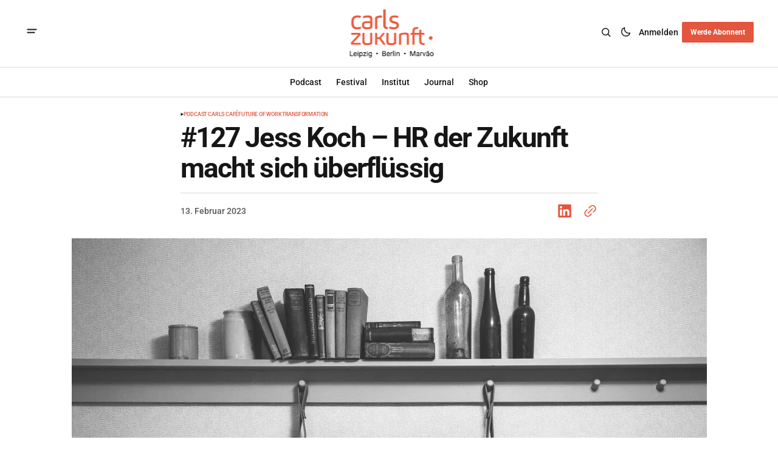

--- FILE ---
content_type: text/html; charset=utf-8
request_url: https://www.carls-zukunft.de/podcast-127/
body_size: 13965
content:
<!DOCTYPE html>
<html lang="de" data-theme="light">
    <head>

        <meta charset="utf-8" />
        <meta name="viewport" content="width=device-width, initial-scale=1" />
        
        <title>#127 Jess Koch – HR der Zukunft macht sich überflüssig</title>
        <link rel="stylesheet" href="https://www.carls-zukunft.de/assets/built/index.css?v=e03a82756e" />
        
<link rel="preconnect" href="https://fonts.googleapis.com">
<link rel="preconnect" href="https://fonts.gstatic.com" crossorigin>
<link href="https://fonts.googleapis.com/css2?family=DM+Serif+Display&display=swap" rel="stylesheet">

<link href="https://fonts.googleapis.com/css2?family=DM+Sans:ital,opsz,wght@0,9..40,400;0,9..40,500;0,9..40,600;0,9..40,700;1,9..40,400;1,9..40,500;1,9..40,600;1,9..40,700&display=swap" rel="stylesheet">

<style>
    :root {
        --font-family-navigation: var(--gh-font-body, 'DM Sans', sans-serif);
        --font-family-body: var(--gh-font-body, 'DM Sans', sans-serif);
        --font-family-title:  var(--gh-font-heading, 'DM Serif Display', serif);
        --font-family-section-title: var(--gh-font-body, 'DM Sans', sans-serif);
        --font-family-post-tag: var(--gh-font-body, 'DM Sans', sans-serif);
        --font-family-post-excerpt: var(--gh-font-body, 'DM Sans', sans-serif);
        --font-family-post-info: var(--gh-font-body, 'DM Sans', sans-serif);
        --font-family-button: var(--gh-font-body, 'DM Sans', sans-serif);
        --font-family-number:  var(--gh-font-heading, 'DM Serif Display', serif);    
        
        --font-weight-title: 400;
        --font-weight-tag: 700;
        --font-weight-post-excerpt: 400;
        --font-weight-post-info: 400;
        --font-weight-navigation: 700;
        --font-weight-button: 700;
        --font-weight-section-title: 700;
        --font-weight-footer-secondary: 400;
        --font-weight-number: 400;

        --font-size-site-title-1: 30px;
        --font-size-site-title-2: 48px;
        --font-size-navigation-1: 14px;
        --font-size-navigation-2: 16px;
        --font-size-button: 12px;
        --font-size-section-title: 12px;
        --font-size-tag: 9px;
        --font-size-post-title: 24px;
        --font-size-post-title-no-img: 18px;
        --font-size-main-post-title: 36px;
        --font-size-main-post-title-no-feat: 32px;
        --font-size-main-post-excerpt: 20px;
        --font-size-latest-post-title: 18px;
        --font-size-post-info: 12px;
        --font-size-number: 50px;
        --font-size-cta-text: 16px;
        --font-size-post-page-title: 46px;
        --font-size-post-page-excerpt: 20px;

        --line-height-site-title-1: 100%;
        --line-height-site-title-2: 100%;
        --line-height-navigation-1: 100%;
        --line-height-navigation-2: 110%;
        --line-height-button-1: 110%;
        --line-height-button-2: 120%;
        --line-height-tag: 100%;
        --line-height-post-title: 110%;
        --line-height-main-post-title: 110%;
        --line-height-main-post-excerpt: 140%;
        --line-height-latest-post-title: 110%;
        --line-height-post-info: 110%;
        --line-height-section-title: 120%;
        --line-height-number: 90%;
        --line-height-cta-text: 130%;

        --letter-spacing-title: 0;
        --letter-spacing-button: -0.02em; 
        --letter-spacing-tag: 0.02em; 
        --letter-spacing-section-title: 0.02em;
        --letter-spacing-number: -0.04em;
        --letter-spacing-post-excerpt: 0;

        --text-transform-navigation: unset;
        --text-transform-tags: uppercase;
        --text-transform-button: uppercase;
        --text-transform-section-title: uppercase;
        --text-transform-footer-link: uppercase;

        --edit-billing-btn-padding--loading: 4.5px 54.5px;
    }
</style>






        
    <style>
        :root {
            --border-radius-buttons: 2px;
            --border-radius-images: 0;
            --border-radius-elements: 2px;
        }
    </style>


        <style>
            :root {
                --accent-color: #e4553e;
                        --header-height: -50px;
                
            }
            :root[data-theme='light']{
                --color-social-bg-icon: #e4553e;
            }
            :root[data-theme='dark']{
                --color-social-bg-icon: #fff;
            }
        </style>

        <script>
            const rootElem = document.querySelector("html[data-theme]");

            const detectSystemTheme = () => {
                if (window.matchMedia("(prefers-color-scheme: dark)").matches) {
                    rootElem.setAttribute("data-theme", "dark");
                } else {
                    rootElem.setAttribute("data-theme", "light");
                }
            };

            const initTheme = () => {
                const localStoragePref = localStorage.getItem("data-theme");

                if (localStoragePref) {
                    rootElem.setAttribute("data-theme", localStoragePref);
                } else {
                    detectSystemTheme();
                }
            };

            initTheme();

            window
                .matchMedia("(prefers-color-scheme: dark)")
                .addEventListener("change", () => {
                    if (window.matchMedia("(prefers-color-scheme: dark)").matches) {
                        rootElem.setAttribute("data-theme", "dark");
                    } else {
                        rootElem.setAttribute("data-theme", "light");
                    }
                });
        </script>


        <script src="https://www.carls-zukunft.de/assets/built/index.js?v=e03a82756e" defer></script>
        
        <link rel="icon" href="https://www.carls-zukunft.de/content/images/size/w256h256/format/jpeg/2023/01/carl_favicon2.jpg" type="image/jpeg">
    <link rel="canonical" href="https://www.carls-zukunft.de/podcast-127/">
    <meta name="referrer" content="no-referrer-when-downgrade">
    
    <meta property="og:site_name" content="Carls Zukunft">
    <meta property="og:type" content="article">
    <meta property="og:title" content="#127 Jess Koch – HR der Zukunft macht sich überflüssig">
    <meta property="og:description" content="Wofür brauchen wir HR in der Zukunft? Verträge? Nein. Gehälter? Nein. Alle technischen Vorgänge lassen sich perfekt automatisieren, mindestens auslagern. Coaching für das ganze Unternehmen läuft vielfach ins Leere, die Verantwortung für die persönliche und fachliche Entwicklung der Mitarbeiter:innen gehört in die Hände eben dieser Mitarbeiter:innen. Bleibt die">
    <meta property="og:url" content="https://www.carls-zukunft.de/podcast-127/">
    <meta property="og:image" content="https://www.carls-zukunft.de/content/images/size/w1200/2023/01/Web_127_Koch.png">
    <meta property="article:published_time" content="2022-11-03T14:02:00.000Z">
    <meta property="article:modified_time" content="2023-02-13T17:16:03.000Z">
    <meta property="article:tag" content="Podcast Carls Café">
    <meta property="article:tag" content="Future of Work">
    <meta property="article:tag" content="Transformation">
    
    <meta name="twitter:card" content="summary_large_image">
    <meta name="twitter:title" content="#127 Jess Koch – HR der Zukunft macht sich überflüssig">
    <meta name="twitter:description" content="Wofür brauchen wir HR in der Zukunft? Verträge? Nein. Gehälter? Nein. Alle technischen Vorgänge lassen sich perfekt automatisieren, mindestens auslagern. Coaching für das ganze Unternehmen läuft vielfach ins Leere, die Verantwortung für die persönliche und fachliche Entwicklung der Mitarbeiter:innen gehört in die Hände eben dieser Mitarbeiter:innen. Bleibt die">
    <meta name="twitter:url" content="https://www.carls-zukunft.de/podcast-127/">
    <meta name="twitter:image" content="https://www.carls-zukunft.de/content/images/size/w1200/2023/01/Web_127_Koch.png">
    <meta name="twitter:label1" content="Written by">
    <meta name="twitter:data1" content="Anne Gaube">
    <meta name="twitter:label2" content="Filed under">
    <meta name="twitter:data2" content="Podcast Carls Café, Future of Work, Transformation">
    <meta property="og:image:width" content="1200">
    <meta property="og:image:height" content="800">
    
    <script type="application/ld+json">
{
    "@context": "https://schema.org",
    "@type": "Article",
    "publisher": {
        "@type": "Organization",
        "name": "Carls Zukunft",
        "url": "https://www.carls-zukunft.de/",
        "logo": {
            "@type": "ImageObject",
            "url": "https://www.carls-zukunft.de/content/images/2025/02/Carls_Zukunft_Standorte2.png"
        }
    },
    "author": {
        "@type": "Person",
        "name": "Anne Gaube",
        "image": {
            "@type": "ImageObject",
            "url": "https://www.carls-zukunft.de/content/images/size/w1200/2023/02/03.jpg",
            "width": 1200,
            "height": 1051
        },
        "url": "https://www.carls-zukunft.de/author/anne/",
        "sameAs": []
    },
    "headline": "#127 Jess Koch – HR der Zukunft macht sich überflüssig",
    "url": "https://www.carls-zukunft.de/podcast-127/",
    "datePublished": "2022-11-03T14:02:00.000Z",
    "dateModified": "2023-02-13T17:16:03.000Z",
    "image": {
        "@type": "ImageObject",
        "url": "https://www.carls-zukunft.de/content/images/size/w1200/2023/01/Web_127_Koch.png",
        "width": 1200,
        "height": 800
    },
    "keywords": "Podcast Carls Café, Future of Work, Transformation",
    "description": "Wofür brauchen wir HR in der Zukunft? Verträge? Nein. Gehälter? Nein. Alle technischen Vorgänge lassen sich perfekt automatisieren, mindestens auslagern. Coaching für das ganze Unternehmen läuft vielfach ins Leere, die Verantwortung für die persönliche und fachliche Entwicklung der Mitarbeiter:innen gehört in die Hände eben dieser Mitarbeiter:innen. Bleibt die Recherche nach guten Kursen und Trainer:innen. Aber sich dafür eine ganze Abteilung leisten? Jess Koch, Agile Coach und eine der inspirie",
    "mainEntityOfPage": "https://www.carls-zukunft.de/podcast-127/"
}
    </script>

    <meta name="generator" content="Ghost 6.12">
    <link rel="alternate" type="application/rss+xml" title="Carls Zukunft" href="https://www.carls-zukunft.de/rss/">
    <script defer src="https://cdn.jsdelivr.net/ghost/portal@~2.56/umd/portal.min.js" data-i18n="true" data-ghost="https://www.carls-zukunft.de/" data-key="651c872371317dfe9787b08a27" data-api="https://carls-zukunft.ghost.io/ghost/api/content/" data-locale="de" crossorigin="anonymous"></script><style id="gh-members-styles">.gh-post-upgrade-cta-content,
.gh-post-upgrade-cta {
    display: flex;
    flex-direction: column;
    align-items: center;
    font-family: -apple-system, BlinkMacSystemFont, 'Segoe UI', Roboto, Oxygen, Ubuntu, Cantarell, 'Open Sans', 'Helvetica Neue', sans-serif;
    text-align: center;
    width: 100%;
    color: #ffffff;
    font-size: 16px;
}

.gh-post-upgrade-cta-content {
    border-radius: 8px;
    padding: 40px 4vw;
}

.gh-post-upgrade-cta h2 {
    color: #ffffff;
    font-size: 28px;
    letter-spacing: -0.2px;
    margin: 0;
    padding: 0;
}

.gh-post-upgrade-cta p {
    margin: 20px 0 0;
    padding: 0;
}

.gh-post-upgrade-cta small {
    font-size: 16px;
    letter-spacing: -0.2px;
}

.gh-post-upgrade-cta a {
    color: #ffffff;
    cursor: pointer;
    font-weight: 500;
    box-shadow: none;
    text-decoration: underline;
}

.gh-post-upgrade-cta a:hover {
    color: #ffffff;
    opacity: 0.8;
    box-shadow: none;
    text-decoration: underline;
}

.gh-post-upgrade-cta a.gh-btn {
    display: block;
    background: #ffffff;
    text-decoration: none;
    margin: 28px 0 0;
    padding: 8px 18px;
    border-radius: 4px;
    font-size: 16px;
    font-weight: 600;
}

.gh-post-upgrade-cta a.gh-btn:hover {
    opacity: 0.92;
}</style><script async src="https://js.stripe.com/v3/"></script>
    <script defer src="https://cdn.jsdelivr.net/ghost/sodo-search@~1.8/umd/sodo-search.min.js" data-key="651c872371317dfe9787b08a27" data-styles="https://cdn.jsdelivr.net/ghost/sodo-search@~1.8/umd/main.css" data-sodo-search="https://carls-zukunft.ghost.io/" data-locale="de" crossorigin="anonymous"></script>
    
    <link href="https://www.carls-zukunft.de/webmentions/receive/" rel="webmention">
    <script defer src="/public/cards.min.js?v=e03a82756e"></script>
    <link rel="stylesheet" type="text/css" href="/public/cards.min.css?v=e03a82756e">
    <script defer src="/public/comment-counts.min.js?v=e03a82756e" data-ghost-comments-counts-api="https://www.carls-zukunft.de/members/api/comments/counts/"></script>
    <script defer src="/public/member-attribution.min.js?v=e03a82756e"></script>
    <script defer src="/public/ghost-stats.min.js?v=e03a82756e" data-stringify-payload="false" data-datasource="analytics_events" data-storage="localStorage" data-host="https://www.carls-zukunft.de/.ghost/analytics/api/v1/page_hit"  tb_site_uuid="560514c4-5a3a-4064-b74a-8c735b37c847" tb_post_uuid="91e3fb52-f916-4b7c-8f7a-d291bdff26cc" tb_post_type="post" tb_member_uuid="undefined" tb_member_status="undefined"></script><style>:root {--ghost-accent-color: #e4553e;}</style>
    <!-- Start cookieyes banner --> <script id="cookieyes" type="text/javascript" src="https://cdn-cookieyes.com/client_data/3e22650788ae0f9a94bffc90/script.js"></script> <!-- End cookieyes banner --><link rel="stylesheet" href="https://cdnjs.cloudflare.com/ajax/libs/font-awesome/6.2.0/css/brands.min.css" integrity="sha512-+oRH6u1nDGSm3hH8poU85YFIVTdSnS2f+texdPGrURaJh8hzmhMiZrQth6l56P4ZQmxeZzd2DqVEMqQoJ8J89A==" crossorigin="anonymous" referrerpolicy="no-referrer" />
<style>
.site-nav a[href="/neu-hier/"] {
    text-transform: none !important;
}
</style>
<style>
/* 1) Original Trial-Text ausblenden */
.gh-portal-checkout-notice,
.gh-portal-trial-message,
[data-testid="portal-signup-trial-notice"]{
  display: none !important;
}

/* 2) Unser eigener Hinweis */
.gh-portal-signup-form:after,
.gh-portal-checkout-form:after{
  content: "Wenn das kostenlose Testabo endet, bezahlst du den regulären Preis für den gewählten Tarif. Du kannst dein Abonnement während des Testzeitraums jederzeit kündigen.";
  display: block;
  margin-top: 12px;
  font-size: 14px;
  line-height: 1.4;
  opacity: 0.8;
}
</style>
    <link rel="preconnect" href="https://fonts.bunny.net"><link rel="stylesheet" href="https://fonts.bunny.net/css?family=roboto:400,500,700"><style>:root {--gh-font-heading: Roboto;--gh-font-body: Roboto;}</style>

    </head>
    <body class="post-template tag-podcast-carls-zukunft-der-woche tag-future-of-work tag-transformation gh-font-heading-roboto gh-font-body-roboto">
        <div class="gh-viewport">
                <header class="gh-header gh-header--type-2">
        
        <div class="gh-container gh-header-container gh-header--top">
            <button class="gh-burger-btn" aria-label="Mobiles Nenü öffnen" id="open-mobile-menu">
                <svg width="25" height="25" viewBox="0 0 25 25" fill="#161616" xmlns="http://www.w3.org/2000/svg">
<g>
<path fill-rule="evenodd" clip-rule="evenodd" d="M5.5 8.5C4.94772 8.5 4.5 8.94772 4.5 9.5C4.5 10.0523 4.94772 10.5 5.5 10.5H19.5C20.0523 10.5 20.5 10.0523 20.5 9.5C20.5 8.94772 20.0523 8.5 19.5 8.5H5.5ZM5.5 13.5C4.94772 13.5 4.5 13.9477 4.5 14.5C4.5 15.0523 4.94772 15.5 5.5 15.5H16.5C17.0523 15.5 17.5 15.0523 17.5 14.5C17.5 13.9477 17.0523 13.5 16.5 13.5H5.5Z"/>
</g>
</svg>
            </button>

            <a class="gh-site-logo " href="https://www.carls-zukunft.de" aria-label="Carls Zukunft-Logo und Startseitenlink">
                        <img src="/content/images/2025/02/Carls_Zukunft_Standorte2.png" alt="Carls Zukunft icon" class="gh-site-logo-img">
            </a>

            <div class="gh-header__options">
                <button class="gh-search" title="Search button" aria-label="Suchen" data-ghost-search><svg width="24" height="24" viewBox="0 0 24 24" fill="#161616" xmlns="http://www.w3.org/2000/svg">
<g>
<path fill-rule="evenodd" clip-rule="evenodd" d="M6.80617 6.80617C7.96263 5.6497 9.53114 5 11.1666 5C12.8021 5 14.3706 5.6497 15.5271 6.80617C16.6836 7.96263 17.3333 9.53114 17.3333 11.1666C17.3333 12.5501 16.8684 13.8857 16.0251 14.9644L19.2803 18.2197C19.5732 18.5126 19.5732 18.9874 19.2803 19.2803C18.9874 19.5732 18.5126 19.5732 18.2197 19.2803L14.9644 16.0251C13.8857 16.8684 12.5501 17.3333 11.1666 17.3333C9.53114 17.3333 7.96263 16.6836 6.80617 15.5271C5.6497 14.3706 5 12.8021 5 11.1666C5 9.53114 5.6497 7.96263 6.80617 6.80617ZM11.1666 6.5C9.92897 6.5 8.74199 6.99166 7.86683 7.86683C6.99166 8.74199 6.5 9.92897 6.5 11.1666C6.5 12.4043 6.99166 13.5913 7.86683 14.4664C8.74199 15.3416 9.92897 15.8333 11.1666 15.8333C12.4043 15.8333 13.5913 15.3416 14.4664 14.4664C15.3416 13.5913 15.8333 12.4043 15.8333 11.1666C15.8333 9.92897 15.3416 8.74199 14.4664 7.86683C13.5913 6.99166 12.4043 6.5 11.1666 6.5Z"/>
</g>
</svg>
</button>
                <button class="gh-switch-btn" aria-label="Farbdarstellung ändern" type="button">
                    <svg
    width="24"
    height="24"
    viewBox="-2 -1 21 21"
    fill="none"
    xmlns="http://www.w3.org/2000/svg"
    class="gh-moon-icon"
    stroke="#161616"
>
    <path
        d="M15 10.6498C14.4361 10.8208 13.8378 10.9128 13.218 10.9128C9.83172 10.9128 7.0866 8.16764 7.0866 4.78131C7.0866 4.16179 7.17848 3.56372 7.34936 3C4.8322 3.76338 3 6.10197 3 8.86851C3 12.2548 5.74511 15 9.13138 15C11.8981 15 14.2369 13.1674 15 10.6498Z"
        stroke-width="1.3"
        stroke-linejoin="round"
    />
</svg>                    <svg
    width="24"
    height="24"
    viewBox="-2 -1.5 22 21"
    fill="none"
    xmlns="http://www.w3.org/2000/svg"
    class="gh-sun-icon"
>
    <path
        d="M8.99999 2.2966V1.80005M8.99999 16.2001V15.7035M15.7034 9.00005H16.2M1.79999 9.00005H2.29654M13.7405 4.26005L14.0916 3.90894M3.90836 14.0912L4.25947 13.7401M13.7405 13.74L14.0916 14.0912M3.90836 3.9089L4.25947 4.26002M12.9627 8.97289C12.9627 11.1668 11.1842 12.9453 8.99029 12.9453C6.79639 12.9453 5.01788 11.1668 5.01788 8.97289C5.01788 6.77899 6.79639 5.00048 8.99029 5.00048C11.1842 5.00048 12.9627 6.77899 12.9627 8.97289Z"
        stroke="#FFF"
        stroke-width="1.3"
        stroke-linecap="round"
    />
</svg>                </button>
                        <a class="gh-nav-menu-item gh-sign-in-btn" href="https://www.carls-zukunft.de/signin" aria-label="Anmelden">Anmelden</a>
                        <a class="gh-subscribe-button gh-subscribe-button--type-2 gh-accent-button" href="https://www.carls-zukunft.de/#/portal/signup" aria-label="Werde Abonnent"><span>Werde Abonnent</span></a>
            </div>
        </div>

        <div class="gh-header-container gh-header--bottom" >
                <nav class="gh-nav">
        <ul class="gh-nav-menu">
                            <li class="gh-nav-list-item gh-nav-list-item--submenu">
                                <button class="gh-nav-list-item__button" aria-label="Podcast Navigation link" >
                                    Podcast
                                </button>
                                <ul class="gh-nav-list-item-submenu">
                                    <li class="gh-nav-list-item-submenu__item">
                                        <a class="gh-nav-list-item-submenu__item-link" href="https://www.carls-zukunft.de/tag/podcast-carls-zukunft-der-woche/" aria-label="- Podcast Carls Café Navigation link">Podcast Carls Café</a>
                                    </li>
                                    <li class="gh-nav-list-item-submenu__item">
                                        <a class="gh-nav-list-item-submenu__item-link" href="https://www.carls-zukunft.de/tag/podcast-philosoph/" aria-label="- Podcast Philosoph Navigation link">Podcast Philosoph</a>
                                    </li>
                                    <li class="gh-nav-list-item-submenu__item">
                                        <a class="gh-nav-list-item-submenu__item-link" href="https://www.carls-zukunft.de/tag/podcast-ai-first/" aria-label="- Podcast AI first Navigation link">Podcast AI first</a>
                                    </li>
                                    <li class="gh-nav-list-item-submenu__item">
                                        <a class="gh-nav-list-item-submenu__item-link" href="https://www.carls-zukunft.de/tag/noch-mehr-podcasts/" aria-label="+ Noch mehr Podcasts Navigation link">Noch mehr Podcasts</a>
                                    </li>
                                </ul>
                            </li>
                            <li class="gh-nav-list-item gh-nav-list-item--submenu">
                                <button class="gh-nav-list-item__button" aria-label="Festival Navigation link" >
                                    Festival
                                </button>
                                <ul class="gh-nav-list-item-submenu">
                                    <li class="gh-nav-list-item-submenu__item">
                                        <a class="gh-nav-list-item-submenu__item-link" href="https://www.carls-zukunft.de/festival-the-elephant-2026/" aria-label="- Übersicht Navigation link">Übersicht</a>
                                    </li>
                                    <li class="gh-nav-list-item-submenu__item">
                                        <a class="gh-nav-list-item-submenu__item-link" href="https://www.carls-zukunft.de/the-elephant-2026-programm/" aria-label="- Programm Navigation link">Programm</a>
                                    </li>
                                    <li class="gh-nav-list-item-submenu__item">
                                        <a class="gh-nav-list-item-submenu__item-link" href="https://www.carls-zukunft.de/festival-2026-unsere-impulsgeber-innen/" aria-label="- Impulsgeber:innen Navigation link">Impulsgeber:innen</a>
                                    </li>
                                    <li class="gh-nav-list-item-submenu__item">
                                        <a class="gh-nav-list-item-submenu__item-link" href="https://www.carls-zukunft.de/the-elephant-2026-deine-konkreten-take-aways/" aria-label="- Dein Nutzen Navigation link">Dein Nutzen</a>
                                    </li>
                                    <li class="gh-nav-list-item-submenu__item">
                                        <a class="gh-nav-list-item-submenu__item-link" href="https://www.carls-zukunft.de/the-elephant-2026-partnermodelle/" aria-label="- Partnermodelle Navigation link">Partnermodelle</a>
                                    </li>
                                    <li class="gh-nav-list-item-submenu__item">
                                        <a class="gh-nav-list-item-submenu__item-link" href="https://the-elephant-festival-tickets.eventbrite.de/" aria-label="+ Tickets sichern Navigation link">Tickets sichern</a>
                                    </li>
                                </ul>
                            </li>
                            <li class="gh-nav-list-item gh-nav-list-item--submenu">
                                <button class="gh-nav-list-item__button" aria-label="Institut Navigation link" >
                                    Institut
                                </button>
                                <ul class="gh-nav-list-item-submenu">
                                    <li class="gh-nav-list-item-submenu__item">
                                        <a class="gh-nav-list-item-submenu__item-link" href="https://www.carls-zukunft.de/kontakt/" aria-label="- Kontakt Navigation link">Kontakt</a>
                                    </li>
                                    <li class="gh-nav-list-item-submenu__item">
                                        <a class="gh-nav-list-item-submenu__item-link" href="https://www.carls-zukunft.de/ai-first-das-praxisbuch-fur-den-mittelstand/" aria-label="- Buch AI first Navigation link">Buch AI first</a>
                                    </li>
                                    <li class="gh-nav-list-item-submenu__item">
                                        <a class="gh-nav-list-item-submenu__item-link" href="https://www.carls-zukunft.de/tag/whitepaper/" aria-label="- Whitepaper Navigation link">Whitepaper</a>
                                    </li>
                                    <li class="gh-nav-list-item-submenu__item">
                                        <a class="gh-nav-list-item-submenu__item-link" href="https://www.carls-zukunft.de/institut/" aria-label="- Portrait Navigation link">Portrait</a>
                                    </li>
                                    <li class="gh-nav-list-item-submenu__item">
                                        <a class="gh-nav-list-item-submenu__item-link" href="https://www.carls-zukunft.de/tag/akademie/" aria-label="- Akademie Marvão Navigation link">Akademie Marvão</a>
                                    </li>
                                    <li class="gh-nav-list-item-submenu__item">
                                        <a class="gh-nav-list-item-submenu__item-link" href="https://www.carls-zukunft.de/team/" aria-label="+ Team Navigation link">Team</a>
                                    </li>
                                </ul>
                            </li>
                            <li class="gh-nav-list-item">
                                <a href="https://www.carls-zukunft.de/the-elephant-das-journal-von-carls-zukunft/" class="gh-nav-list-item__button" aria-label="Journal Navigation link" >
                                    <span>Journal</span>
                                </a>
                            </li>
                                                    <li class="gh-nav-list-item">
                                <a href="https://www.carls-zukunft.de/shop/" class="gh-nav-list-item__button" aria-label="Shop Navigation link" >
                                    <span>Shop</span>
                                </a>
                            </li>
                                </ul>
    </nav>



        </div>

            <div class="gh-mobile-menu">
            <button class="gh-burger-btn gh-burger-btn--close" aria-label="Mobiles Menü schließen" id="close-mobile-menu">
                <svg width="24" height="24" viewBox="0 0 24 24" fill="none" xmlns="http://www.w3.org/2000/svg">
<g>
<path d="M6.40002 18.6538L5.34619 17.6L10.9462 12L5.34619 6.40002L6.40002 5.34619L12 10.9462L17.6 5.34619L18.6538 6.40002L13.0538 12L18.6538 17.6L17.6 18.6538L12 13.0538L6.40002 18.6538Z"/>
</g>
</svg>
            </button>
        <div class="gh-mobile-menu__top gh-mobile-menu__top--subscribe">
                <nav class="gh-nav">
        <ul class="gh-nav-menu">
                        <li class="gh-mobile-menu__item">
                            <button class="gh-mobile-menu-button" aria-label="Open submenu Podcast">
                                <span class="gh-mobile-menu-button__text">
                                    Podcast
                                </span>
                                <svg width="10" height="6" viewBox="0 0 10 6" fill="none" xmlns="http://www.w3.org/2000/svg">
<path d="M9 0.99999L5 4.99999L1 0.99999" stroke="#212121" stroke-width="1.6" stroke-linecap="round" stroke-linejoin="round"/>
</svg>
                            </button>
                            <ul class="gh-mobile-submenu">
                                <li class="gh-mobile-submenu__item">
                                    <a class="gh-mobile-submenu__item-link" href="https://www.carls-zukunft.de/tag/podcast-carls-zukunft-der-woche/" aria-label="Podcast Carls Café Navigation link">
                                        Podcast Carls Café
                                    </a>
                                </li>
                                <li class="gh-mobile-submenu__item">
                                    <a class="gh-mobile-submenu__item-link" href="https://www.carls-zukunft.de/tag/podcast-philosoph/" aria-label="Podcast Philosoph Navigation link">
                                        Podcast Philosoph
                                    </a>
                                </li>
                                <li class="gh-mobile-submenu__item">
                                    <a class="gh-mobile-submenu__item-link" href="https://www.carls-zukunft.de/tag/podcast-ai-first/" aria-label="Podcast AI first Navigation link">
                                        Podcast AI first
                                    </a>
                                </li>
                                <li class="gh-mobile-submenu__item">
                                    <a class="gh-mobile-submenu__item-link" href="https://www.carls-zukunft.de/tag/noch-mehr-podcasts/" aria-label="Noch mehr Podcasts Navigation link">
                                        Noch mehr Podcasts
                                    </a>
                                </li>
                            </ul>
                        </li>
                        <li class="gh-mobile-menu__item">
                            <button class="gh-mobile-menu-button" aria-label="Open submenu Festival">
                                <span class="gh-mobile-menu-button__text">
                                    Festival
                                </span>
                                <svg width="10" height="6" viewBox="0 0 10 6" fill="none" xmlns="http://www.w3.org/2000/svg">
<path d="M9 0.99999L5 4.99999L1 0.99999" stroke="#212121" stroke-width="1.6" stroke-linecap="round" stroke-linejoin="round"/>
</svg>
                            </button>
                            <ul class="gh-mobile-submenu">
                                <li class="gh-mobile-submenu__item">
                                    <a class="gh-mobile-submenu__item-link" href="https://www.carls-zukunft.de/festival-the-elephant-2026/" aria-label="Übersicht Navigation link">
                                        Übersicht
                                    </a>
                                </li>
                                <li class="gh-mobile-submenu__item">
                                    <a class="gh-mobile-submenu__item-link" href="https://www.carls-zukunft.de/the-elephant-2026-programm/" aria-label="Programm Navigation link">
                                        Programm
                                    </a>
                                </li>
                                <li class="gh-mobile-submenu__item">
                                    <a class="gh-mobile-submenu__item-link" href="https://www.carls-zukunft.de/festival-2026-unsere-impulsgeber-innen/" aria-label="Impulsgeber:innen Navigation link">
                                        Impulsgeber:innen
                                    </a>
                                </li>
                                <li class="gh-mobile-submenu__item">
                                    <a class="gh-mobile-submenu__item-link" href="https://www.carls-zukunft.de/the-elephant-2026-deine-konkreten-take-aways/" aria-label="Dein Nutzen Navigation link">
                                        Dein Nutzen
                                    </a>
                                </li>
                                <li class="gh-mobile-submenu__item">
                                    <a class="gh-mobile-submenu__item-link" href="https://www.carls-zukunft.de/the-elephant-2026-partnermodelle/" aria-label="Partnermodelle Navigation link">
                                        Partnermodelle
                                    </a>
                                </li>
                                <li class="gh-mobile-submenu__item">
                                    <a class="gh-mobile-submenu__item-link" href="https://the-elephant-festival-tickets.eventbrite.de/" aria-label="Tickets sichern Navigation link">
                                        Tickets sichern
                                    </a>
                                </li>
                            </ul>
                        </li>
                        <li class="gh-mobile-menu__item">
                            <button class="gh-mobile-menu-button" aria-label="Open submenu Institut">
                                <span class="gh-mobile-menu-button__text">
                                    Institut
                                </span>
                                <svg width="10" height="6" viewBox="0 0 10 6" fill="none" xmlns="http://www.w3.org/2000/svg">
<path d="M9 0.99999L5 4.99999L1 0.99999" stroke="#212121" stroke-width="1.6" stroke-linecap="round" stroke-linejoin="round"/>
</svg>
                            </button>
                            <ul class="gh-mobile-submenu">
                                <li class="gh-mobile-submenu__item">
                                    <a class="gh-mobile-submenu__item-link" href="https://www.carls-zukunft.de/kontakt/" aria-label="Kontakt Navigation link">
                                        Kontakt
                                    </a>
                                </li>
                                <li class="gh-mobile-submenu__item">
                                    <a class="gh-mobile-submenu__item-link" href="https://www.carls-zukunft.de/ai-first-das-praxisbuch-fur-den-mittelstand/" aria-label="Buch AI first Navigation link">
                                        Buch AI first
                                    </a>
                                </li>
                                <li class="gh-mobile-submenu__item">
                                    <a class="gh-mobile-submenu__item-link" href="https://www.carls-zukunft.de/tag/whitepaper/" aria-label="Whitepaper Navigation link">
                                        Whitepaper
                                    </a>
                                </li>
                                <li class="gh-mobile-submenu__item">
                                    <a class="gh-mobile-submenu__item-link" href="https://www.carls-zukunft.de/institut/" aria-label="Portrait Navigation link">
                                        Portrait
                                    </a>
                                </li>
                                <li class="gh-mobile-submenu__item">
                                    <a class="gh-mobile-submenu__item-link" href="https://www.carls-zukunft.de/tag/akademie/" aria-label="Akademie Marvão Navigation link">
                                        Akademie Marvão
                                    </a>
                                </li>
                                <li class="gh-mobile-submenu__item">
                                    <a class="gh-mobile-submenu__item-link" href="https://www.carls-zukunft.de/team/" aria-label="Team Navigation link">
                                        Team
                                    </a>
                                </li>
                            </ul>
                        </li>
                        <li class="gh-mobile-menu__item">
                            <a href="https://www.carls-zukunft.de/the-elephant-das-journal-von-carls-zukunft/" class="gh-mobile-submenu__item-link" aria-label="Journal Navigation link">
                                Journal
                            </a>
                        </li>
                                            <li class="gh-mobile-menu__item">
                            <a href="https://www.carls-zukunft.de/shop/" class="gh-mobile-submenu__item-link" aria-label="Shop Navigation link">
                                Shop
                            </a>
                        </li>
                            </ul>
    </nav>



                    <a class="gh-nav-menu-item--hide gh-mobile-account-btn gh-accent-button" href="https://www.carls-zukunft.de/signin" aria-label="Anmelden"><span>Anmelden</span></a>
                <ul class="gh-sub-nav">
            <li class="nav-shop"><a href="https://www.carls-zukunft.de/shop/" class="gh-sub-nav-menu-item" aria-label="Shop Navigationslink">Shop</a></li>
            <li class="nav-institut"><a href="https://www.carls-zukunft.de/institut/" class="gh-sub-nav-menu-item" aria-label="Institut Navigationslink">Institut</a></li>
            <li class="nav-kontakt"><a href="https://www.carls-zukunft.de/Kontakt/" class="gh-sub-nav-menu-item" aria-label="Kontakt Navigationslink">Kontakt</a></li>
            <li class="nav-impressum"><a href="https://www.carls-zukunft.de/Impressum/" class="gh-sub-nav-menu-item" aria-label="Impressum Navigationslink">Impressum</a></li>
            <li class="nav-datenschutz"><a href="https://www.carls-zukunft.de/datenschutz/" class="gh-sub-nav-menu-item" aria-label="Datenschutz Navigationslink">Datenschutz</a></li>
            <li class="nav-agb"><a href="https://www.carls-zukunft.de/agb/" class="gh-sub-nav-menu-item" aria-label="AGB Navigationslink">AGB</a></li>
    </ul>



        </div>
        <div class="gh-mobile-bottom">
                    <form class="gh-form" data-members-form="subscribe" data-members-autoredirect="false" novalidate>
                        <h2 class="gh-form__title">Abonniere unseren Newsletter</h2>
                        <div class="gh-form__input-wrapper">
                            <input class="gh-form-input" data-members-email type="email" name="email-input-mobile-menu" id="email-input-mobile-menu" placeholder="E-mail" aria-label="Deine E-Mail-Adresse" required>
                            <button aria-label="Werde Abonnent" class="gh-main-button gh-form__submit-button gh-accent-button" type="submit">
                                <span>Werde Abonnent</span>
                                <svg xmlns="http://www.w3.org/2000/svg" xmlns:xlink="http://www.w3.org/1999/xlink"
  style="margin: auto; background: none; shape-rendering: auto;" width="25px" height="25px"
  viewBox="0 0 100 100" preserveAspectRatio="xMidYMid">
  <circle cx="50" cy="50" fill="none" stroke="#ffffff" stroke-width="10" r="37"
    stroke-dasharray="174.35839227423352 60.119464091411174">
    <animateTransform attributeName="transform" type="rotate" repeatCount="indefinite" dur="1s"
      values="0 50 50;360 50 50" keyTimes="0;1" />
  </circle>
</svg>                            </button>
                        </div>
                        <p class="gh-form__error" data-members-error></p>
                        <div class="gh-form__success">
                            <p class="gh-form__success-title">
                                <svg width="36" height="36" viewBox="0 0 48 48" fill="none" xmlns="http://www.w3.org/2000/svg">
                                    <path
                                        d="M43.2008 24C43.2008 34.6039 34.6046 43.2 24.0008 43.2C13.3969 43.2 4.80078 34.6039 4.80078 24C4.80078 13.3962 13.3969 4.80005 24.0008 4.80005C27.0132 4.80005 29.8635 5.49378 32.4008 6.73021M39.6008 12L22.8008 28.8L18.0008 24"
                                        stroke="#17996A" stroke-width="4" stroke-linecap="round" stroke-linejoin="round" />
                                </svg><span>Erfolg! Checke jetzt deine E-Mails</span>
                            </p>
                            <p class="gh-form__success-text">Um dein Profil zu aktivieren, klicke auf den Bestätigungslink in deinem Posteingang. Sollte die E-Mail nicht innerhalb von 3 Minuten eintreffen, wirf einen Blick in deinen Spam-Ordner.</p>
                            <a href="https://www.carls-zukunft.de" class="gh-form__success-button">Ok, danke</a>
                        </div>
                    </form>
            
<div class="gh-social-icons">
</div>        </div>
    </div>
<div class="gh-mobile-overlay gh-mobile-overlay--close"></div>
    </header>

            

<main class="gh-post-page--wrapper">
    <div class="gh-post-page">
        <article class="post tag-podcast-carls-zukunft-der-woche tag-future-of-work tag-transformation gh-post-page__article">
            <header class="gh-post-page__header">


                        <div class="gh-tags-wrapper">
                        <svg width="5" height="8" viewBox="0 0 5 6" fill="#161616" xmlns="http://www.w3.org/2000/svg">
    <path d="M5 3L0.5 5.59808V0.401924L5 3Z" />
</svg>                        
                    <a href="/tag/podcast-carls-zukunft-der-woche/" class="gh-tag-link" style="color:#e4553e">Podcast Carls Café</a>



                        
                    <a href="/tag/future-of-work/" class="gh-tag-link" style="color:#e4553e">Future of Work</a>



                        
                    <a href="/tag/transformation/" class="gh-tag-link" style="color:#e4553e">Transformation</a>

                        </div>


                <h1 class="gh-post-page__title">#127 Jess Koch – HR der Zukunft macht sich überflüssig</h1>


                <div class="gh-post-page__author gh-post-page__author--header">
                    <div class="gh-post-page__author-date">
                        <time class="gh-post-info__date" datetime="2023-02-13">
                            13. Februar 2023
                        </time>
                    </div>

                    <div class="gh-post-page__share">
                        <a class="gh-post-page__share-link" href="https://www.linkedin.com/sharing/share-offsite/?url=https://www.carls-zukunft.de/podcast-127/" target="_blank" rel="noopener" aria-label="Share on LinkedIn">
                            <svg width="64" height="64" viewBox="0 0 24 24" fill="#e4553e" xmlns="http://www.w3.org/2000/svg">
<path d="M22 3.47059V20.5294C22 20.9194 21.8451 21.2935 21.5693 21.5693C21.2935 21.8451 20.9194 22 20.5294 22H3.47059C3.08056 22 2.70651 21.8451 2.43073 21.5693C2.15494 21.2935 2 20.9194 2 20.5294V3.47059C2 3.08056 2.15494 2.70651 2.43073 2.43073C2.70651 2.15494 3.08056 2 3.47059 2H20.5294C20.9194 2 21.2935 2.15494 21.5693 2.43073C21.8451 2.70651 22 3.08056 22 3.47059ZM7.88235 9.64706H4.94118V19.0588H7.88235V9.64706ZM8.14706 6.41177C8.14861 6.18929 8.10632 5.96869 8.02261 5.76255C7.93891 5.55642 7.81542 5.36879 7.65919 5.21039C7.50297 5.05198 7.31708 4.92589 7.11213 4.83933C6.90718 4.75277 6.68718 4.70742 6.46471 4.70588H6.41177C5.95934 4.70588 5.52544 4.88561 5.20552 5.20552C4.88561 5.52544 4.70588 5.95934 4.70588 6.41177C4.70588 6.86419 4.88561 7.29809 5.20552 7.61801C5.52544 7.93792 5.95934 8.11765 6.41177 8.11765C6.63426 8.12312 6.85565 8.0847 7.06328 8.00458C7.27092 7.92447 7.46074 7.80422 7.62189 7.65072C7.78304 7.49722 7.91237 7.31346 8.00248 7.10996C8.09259 6.90646 8.14172 6.6872 8.14706 6.46471V6.41177ZM19.0588 13.3412C19.0588 10.5118 17.2588 9.41177 15.4706 9.41177C14.8851 9.38245 14.3021 9.50715 13.7799 9.77345C13.2576 10.0397 12.8143 10.4383 12.4941 10.9294H12.4118V9.64706H9.64706V19.0588H12.5882V14.0529C12.5457 13.5403 12.7072 13.0315 13.0376 12.6372C13.3681 12.2429 13.8407 11.9949 14.3529 11.9471H14.4647C15.4 11.9471 16.0941 12.5353 16.0941 14.0176V19.0588H19.0353L19.0588 13.3412Z"/>
</svg>                        </a>
                        
                        <button class="gh-post-page__share-link copyToClipboardBtn" aria-label="In die Zwischenablage kopieren">
                            <svg width="32" height="32" fill="#e4553e" viewbox="0 0 32 32" xmlns="http://www.w3.org/2000/svg">
    <path
        d="M19.92 4.271a7.21 7.21 0 0 0-2.832 1.017c-.615.385-1.224.938-2.934 2.665-1.531 1.546-1.614 1.657-1.549 2.06.069.425.608.92 1.001.92.11 0 .267-.025.349-.056.082-.031.941-.842 1.91-1.802.969-.961 1.882-1.833 2.028-1.939.529-.381 1.326-.718 2-.845.441-.083 1.364-.082 1.814.001a5.106 5.106 0 0 1 2.752 1.502c.627.649.993 1.292 1.26 2.216.102.353.121.543.121 1.243 0 .909-.078 1.298-.399 2.006-.33.727-.612 1.064-2.435 2.902-.975.984-1.798 1.855-1.829 1.937a1.16 1.16 0 0 0-.057.35c0 .392.496.931.92 1 .403.066.514-.018 2.06-1.549a72.228 72.228 0 0 0 1.908-1.945c1.254-1.4 1.835-2.883 1.84-4.701.005-1.879-.651-3.499-1.965-4.857a7.057 7.057 0 0 0-3.758-2.048c-.559-.107-1.645-.144-2.205-.077m.133 6.272c-.219.103-9.32 9.174-9.488 9.457-.165.278-.149.614.045.92.224.353.537.547.884.547.242 0 .31-.028.564-.224.451-.35 9.199-9.14 9.304-9.35.118-.233.116-.599-.004-.788-.356-.562-.851-.775-1.305-.562m-10.56 2.072c-.217.096-3.532 3.402-3.903 3.892a7.085 7.085 0 0 0-1.187 2.34c-.198.684-.252 1.091-.253 1.9-.001 1.899.654 3.503 1.994 4.884 1.426 1.469 3.096 2.177 5.109 2.166 1.108-.007 2.03-.21 2.958-.653.913-.436 1.177-.656 3.161-2.629 1.034-1.028 1.916-1.946 1.96-2.04.124-.26.101-.503-.073-.778-.336-.53-.846-.723-1.298-.491-.096.048-.978.885-1.961 1.859-.983.975-1.903 1.85-2.044 1.945a5.26 5.26 0 0 1-1.682.707c-.628.13-1.74.111-2.301-.04-.882-.237-1.555-.623-2.246-1.289-.756-.728-1.154-1.389-1.445-2.394-.103-.357-.122-.545-.122-1.247 0-.703.019-.89.122-1.248a5.463 5.463 0 0 1 .739-1.57c.138-.196 1.037-1.148 1.998-2.116.961-.968 1.773-1.828 1.804-1.91.103-.27.068-.534-.104-.794-.308-.466-.823-.673-1.226-.494"
        fill-rule="evenodd"/>
</svg>                            <span class="copyToClipboardBtn__success">Link kopiert!</span>
                            <span class="copyToClipboardBtn__fail">Kopieren fehlgeschlagen!</span>
                        </button>
                    </div>
                </div>
            </header>

            <div class="gh-post-page__content">
                         <figure class="gh-post-page__featured-img">
                            <picture>
                            <source 
                                srcset="
                                /content/images/size/w800/format/webp/2023/01/Web_127_Koch.png 800w,
                                /content/images/size/w1000/format/webp/2023/01/Web_127_Koch.png 1000w,
                                /content/images/size/w1200/format/webp/2023/01/Web_127_Koch.png 1200w,
                                /content/images/size/w1600/format/webp/2023/01/Web_127_Koch.png 1600w,
                                /content/images/size/w2000/format/webp/2023/01/Web_127_Koch.png 2000w,
                                /content/images/size/w2400/format/webp/2023/01/Web_127_Koch.png 2400w"
                                sizes="(min-width: 1200px) 1200px, 90vw" 
                                type="image/webp"
                            >
                            <img
                                srcset="
                                /content/images/size/w800/2023/01/Web_127_Koch.png 800w,
                                /content/images/size/w1000/2023/01/Web_127_Koch.png 1000w,
                                /content/images/size/w1200/2023/01/Web_127_Koch.png 1200w,
                                /content/images/size/w1600/2023/01/Web_127_Koch.png 1600w,
                                /content/images/size/w2000/2023/01/Web_127_Koch.png 2000w,
                                /content/images/size/w2400/2023/01/Web_127_Koch.png 2400w"
                                sizes="(min-width: 1200px) 1200px, 90vw" 
                                src="/content/images/2023/01/Web_127_Koch.png"
                                alt="#127 Jess Koch – HR der Zukunft macht sich überflüssig"
                                class="gh-post-page__image"
                            >
                            </picture>
                        </figure>

                <!--kg-card-begin: html--><div style="width: 100%; height: 200px; margin-bottom: 20px; border-radius: 6px; overflow: hidden;"><iframe style="width: 100%; height: 200px;" frameborder="no" scrolling="no" seamless src="https://player.captivate.fm/episode/28ac4ec3-0e52-488d-b606-f7ac806d229f"></iframe></div><!--kg-card-end: html--><p>Wofür brauchen wir HR in der Zukunft? Verträge? Nein. Gehälter? Nein. Alle technischen Vorgänge lassen sich perfekt automatisieren, mindestens auslagern. Coaching für das ganze Unternehmen läuft vielfach ins Leere, die Verantwortung für die persönliche und fachliche Entwicklung der Mitarbeiter:innen gehört in die Hände eben dieser Mitarbeiter:innen. Bleibt die Recherche nach guten Kursen und Trainer:innen. Aber sich dafür eine ganze Abteilung leisten? Jess Koch, Agile Coach und eine der inspirierendsten und leidenschaftlichsten Streiter für gutes HR beschreibt „die HR“ der Zukunft als weißes Blatt Papier. Die gute Personalabteilung arbeitet hart daran, sich selbst überflüssig zu machen.</p><p>Auf dem Weg dahin liegt eine ganz handfeste Verschiebung von Macht, weg von der Hierarchie oder Zentralabteilungen hin zum:r einzelnen Mitarbeiter:in. Warum sollte es jemals eine gute Idee gewesen sein, dass diejenigen, die selbst am besten wissen, was sie für ihre Arbeit und die eigene Entwicklung brauchen, andere fragen müssen, ob sie das auch dürfen. Andere, die sich logischerweise weniger gut mit den individuellen Bedürfnissen auskennen. Die latent patriarchale Haltung einer zentralen HR – „Wir wissen schon, was gut für euch ist. Und für unser Budget.“ – hat ebenso ausgedient wie pyramidale starre Strukturen.</p><p>Jess schildert: Fragt er 10 Personaler:innen, wer ihre Kunden sind, so werden mindestens 9 von 10 antworten: Meine Kunden sitzen im Unternehmen, die wichtigsten in der Geschäftsleitung, dazu Betriebsrat, Führungskräfte, vielleicht noch die Mitarbeiter:innen. Am Ende sind zehn unterschiedliche Gruppen genannt. Die einzige Gruppe, die allerdings regelmäßig fehlt, sind die Kunden des Unternehmens. Das ist vielfach das Kernproblem von HR: In der alten, vorhersehbaren Welt waren die Prozesse so angelegt, dass Sie nur für HR intern funktionierten. Beliebig zu optimieren und in der Effizienz zu steigern – und werden doch mit der Komplexität der Gegenwart nicht fertig. Und schon gar mit der Komplexität der Zukunft.</p><p>Unser Fazit: Wir sollten alle dafür sorgen, uns überflüssig und transparent zu machen, dann können wir entspannt in den Urlaub fahren und müssen unsere Kollegen und Vorgesetzte auch nicht mehr damit erpressen, Wissen zurück zu halten und uns damit unkündbar zu machen.</p><p><strong>Zu Gast in dieser Woche:</strong></p><p><a href="https://www.linkedin.com/in/jess-koch-72683579/?originalSubdomain=de&ref=carls-zukunft.de" rel="noopener noreferrer">Jess Koch</a>, Agile Trainer, Coach und Berater bei <a href="https://hr-pioneers.com/?ref=carls-zukunft.de" rel="noopener noreferrer">HR Pioneers</a></p>

            </div>
            <div class="gh-post-page__author gh-post-page__author--content">
                <div class="gh-post-page__author-date">
                    <time class="gh-post-info__date" datetime="2023-02-13">
                        13. Februar 2023
                    </time>
                </div>

                <div class="gh-post-page__share">
                    <a class="gh-post-page__share-link" href="https://www.linkedin.com/sharing/share-offsite/?url=https://www.carls-zukunft.de/podcast-127/" target="_blank" rel="noopener" aria-label="Share on LinkedIn">
                        <svg width="64" height="64" viewBox="0 0 24 24" fill="#e4553e" xmlns="http://www.w3.org/2000/svg">
<path d="M22 3.47059V20.5294C22 20.9194 21.8451 21.2935 21.5693 21.5693C21.2935 21.8451 20.9194 22 20.5294 22H3.47059C3.08056 22 2.70651 21.8451 2.43073 21.5693C2.15494 21.2935 2 20.9194 2 20.5294V3.47059C2 3.08056 2.15494 2.70651 2.43073 2.43073C2.70651 2.15494 3.08056 2 3.47059 2H20.5294C20.9194 2 21.2935 2.15494 21.5693 2.43073C21.8451 2.70651 22 3.08056 22 3.47059ZM7.88235 9.64706H4.94118V19.0588H7.88235V9.64706ZM8.14706 6.41177C8.14861 6.18929 8.10632 5.96869 8.02261 5.76255C7.93891 5.55642 7.81542 5.36879 7.65919 5.21039C7.50297 5.05198 7.31708 4.92589 7.11213 4.83933C6.90718 4.75277 6.68718 4.70742 6.46471 4.70588H6.41177C5.95934 4.70588 5.52544 4.88561 5.20552 5.20552C4.88561 5.52544 4.70588 5.95934 4.70588 6.41177C4.70588 6.86419 4.88561 7.29809 5.20552 7.61801C5.52544 7.93792 5.95934 8.11765 6.41177 8.11765C6.63426 8.12312 6.85565 8.0847 7.06328 8.00458C7.27092 7.92447 7.46074 7.80422 7.62189 7.65072C7.78304 7.49722 7.91237 7.31346 8.00248 7.10996C8.09259 6.90646 8.14172 6.6872 8.14706 6.46471V6.41177ZM19.0588 13.3412C19.0588 10.5118 17.2588 9.41177 15.4706 9.41177C14.8851 9.38245 14.3021 9.50715 13.7799 9.77345C13.2576 10.0397 12.8143 10.4383 12.4941 10.9294H12.4118V9.64706H9.64706V19.0588H12.5882V14.0529C12.5457 13.5403 12.7072 13.0315 13.0376 12.6372C13.3681 12.2429 13.8407 11.9949 14.3529 11.9471H14.4647C15.4 11.9471 16.0941 12.5353 16.0941 14.0176V19.0588H19.0353L19.0588 13.3412Z"/>
</svg>                    </a>
                    
                    <button class="gh-post-page__share-link copyToClipboardBtn" aria-label="In die Zwischenablage kopieren">
                        <svg width="32" height="32" fill="#e4553e" viewbox="0 0 32 32" xmlns="http://www.w3.org/2000/svg">
    <path
        d="M19.92 4.271a7.21 7.21 0 0 0-2.832 1.017c-.615.385-1.224.938-2.934 2.665-1.531 1.546-1.614 1.657-1.549 2.06.069.425.608.92 1.001.92.11 0 .267-.025.349-.056.082-.031.941-.842 1.91-1.802.969-.961 1.882-1.833 2.028-1.939.529-.381 1.326-.718 2-.845.441-.083 1.364-.082 1.814.001a5.106 5.106 0 0 1 2.752 1.502c.627.649.993 1.292 1.26 2.216.102.353.121.543.121 1.243 0 .909-.078 1.298-.399 2.006-.33.727-.612 1.064-2.435 2.902-.975.984-1.798 1.855-1.829 1.937a1.16 1.16 0 0 0-.057.35c0 .392.496.931.92 1 .403.066.514-.018 2.06-1.549a72.228 72.228 0 0 0 1.908-1.945c1.254-1.4 1.835-2.883 1.84-4.701.005-1.879-.651-3.499-1.965-4.857a7.057 7.057 0 0 0-3.758-2.048c-.559-.107-1.645-.144-2.205-.077m.133 6.272c-.219.103-9.32 9.174-9.488 9.457-.165.278-.149.614.045.92.224.353.537.547.884.547.242 0 .31-.028.564-.224.451-.35 9.199-9.14 9.304-9.35.118-.233.116-.599-.004-.788-.356-.562-.851-.775-1.305-.562m-10.56 2.072c-.217.096-3.532 3.402-3.903 3.892a7.085 7.085 0 0 0-1.187 2.34c-.198.684-.252 1.091-.253 1.9-.001 1.899.654 3.503 1.994 4.884 1.426 1.469 3.096 2.177 5.109 2.166 1.108-.007 2.03-.21 2.958-.653.913-.436 1.177-.656 3.161-2.629 1.034-1.028 1.916-1.946 1.96-2.04.124-.26.101-.503-.073-.778-.336-.53-.846-.723-1.298-.491-.096.048-.978.885-1.961 1.859-.983.975-1.903 1.85-2.044 1.945a5.26 5.26 0 0 1-1.682.707c-.628.13-1.74.111-2.301-.04-.882-.237-1.555-.623-2.246-1.289-.756-.728-1.154-1.389-1.445-2.394-.103-.357-.122-.545-.122-1.247 0-.703.019-.89.122-1.248a5.463 5.463 0 0 1 .739-1.57c.138-.196 1.037-1.148 1.998-2.116.961-.968 1.773-1.828 1.804-1.91.103-.27.068-.534-.104-.794-.308-.466-.823-.673-1.226-.494"
        fill-rule="evenodd"/>
</svg>                        <span class="copyToClipboardBtn__success">Link kopiert!</span>
                        <span class="copyToClipboardBtn__fail">Kopieren fehlgeschlagen!</span>
                    </button>
                </div>
            </div>
        </article>

            <div class="gh-container">
                <form class="gh-post-page-cta" data-members-form="subscribe" data-members-autoredirect="false" novalidate>
                    <div class="gh-post-page-cta__text-box">
                        <h2 class="gh-post-page-cta__title">Newsletter</h2>
                        <p class="gh-post-page-cta__text">Alle aktuellen Posts direkt in deinen Posteingang.</p>
                    </div>
                    <div class="gh-post-page-cta__subscribe">
                        <input class="gh-post-page-cta__input" data-members-email type="email" name="email-input" id="email-input"
                            placeholder="E-mail" aria-label="Deine E-Mail-Adresse" required>
                        <button aria-label="Werde Abonnent" class="gh-post-page-cta__btn gh-accent-button" type="submit">
                            <span>Werde Abonnent</span>
                            <svg xmlns="http://www.w3.org/2000/svg" xmlns:xlink="http://www.w3.org/1999/xlink"
  style="margin: auto; background: none; shape-rendering: auto;" width="25px" height="25px"
  viewBox="0 0 100 100" preserveAspectRatio="xMidYMid">
  <circle cx="50" cy="50" fill="none" stroke="#ffffff" stroke-width="10" r="37"
    stroke-dasharray="174.35839227423352 60.119464091411174">
    <animateTransform attributeName="transform" type="rotate" repeatCount="indefinite" dur="1s"
      values="0 50 50;360 50 50" keyTimes="0;1" />
  </circle>
</svg>                        </button>
                        <p class="gh-post-page-cta__error" data-members-error></p>
                    </div>
                    <div class="gh-post-page-cta__success">
                        <p class="gh-post-page-cta__success-title">
                            <svg width="36" height="36" viewBox="0 0 48 48" fill="none" xmlns="http://www.w3.org/2000/svg">
                                <path
                                    d="M43.2008 24C43.2008 34.6039 34.6046 43.2 24.0008 43.2C13.3969 43.2 4.80078 34.6039 4.80078 24C4.80078 13.3962 13.3969 4.80005 24.0008 4.80005C27.0132 4.80005 29.8635 5.49378 32.4008 6.73021M39.6008 12L22.8008 28.8L18.0008 24"
                                    stroke="#17996A" stroke-width="4" stroke-linecap="round" stroke-linejoin="round" />
                            </svg><span>Erfolg! Checke jetzt deine E-Mails</span>
                        </p>
                        <p class="gh-post-page-cta__success-text">To complete Subscribe, click the confirmation link in your inbox. If it doesn’t arrive within 3 minutes, check your spam folder.
                        </p>
                        <a href="https://www.carls-zukunft.de" class="gh-post-page-cta__success-button"><span>Ok, danke</span></a>
                    </div>
                </form>
            </div>
        
        <div class="gh-post-page__more">
                        <h2 class="gh-post-page__more-title">Mehr lesen</h2>
                        <div class="gh-post-page__more-posts">

                        
<article class="post tag-podcast-carls-zukunft-der-woche featured gh-featured-post--column">
    <div class="gh-card-image-wrapper gh-post-image-wrapper--default">
            <a class="gh-card-image-wrapper-link" href="/wenn-richtig-immer-schon-falsch-war-axel-kaiser-von-denttabs/" aria-label="Beitragsbild">
              <picture class="gh-card-picture">
                <source 
                  srcset="
                  /content/images/size/w100/format/webp/2026/01/Carls-Caf---Axel-Kaiser-Dentabs-Carls-Zukunft-1.jpg 100w,
                  /content/images/size/w200/format/webp/2026/01/Carls-Caf---Axel-Kaiser-Dentabs-Carls-Zukunft-1.jpg 200w,
                  /content/images/size/w300/format/webp/2026/01/Carls-Caf---Axel-Kaiser-Dentabs-Carls-Zukunft-1.jpg 300w,
                  /content/images/size/w500/format/webp/2026/01/Carls-Caf---Axel-Kaiser-Dentabs-Carls-Zukunft-1.jpg 500w,
                  /content/images/size/w600/format/webp/2026/01/Carls-Caf---Axel-Kaiser-Dentabs-Carls-Zukunft-1.jpg 600w,
                  /content/images/size/w800/format/webp/2026/01/Carls-Caf---Axel-Kaiser-Dentabs-Carls-Zukunft-1.jpg 800w"
                  sizes="(max-width: 400px) 90px, (max-width: 750px) 28vw, (max-width: 900px) 46vw, (max-width: 1480px) 22vw, (max-width: 100vw) 331px"
                  type="image/webp"
                >
                <img
                  srcset="
                  /content/images/size/w100/2026/01/Carls-Caf---Axel-Kaiser-Dentabs-Carls-Zukunft-1.jpg 100w,
                  /content/images/size/w200/2026/01/Carls-Caf---Axel-Kaiser-Dentabs-Carls-Zukunft-1.jpg 200w,
                  /content/images/size/w300/2026/01/Carls-Caf---Axel-Kaiser-Dentabs-Carls-Zukunft-1.jpg 300w,
                  /content/images/size/w500/2026/01/Carls-Caf---Axel-Kaiser-Dentabs-Carls-Zukunft-1.jpg 500w,
                  /content/images/size/w600/2026/01/Carls-Caf---Axel-Kaiser-Dentabs-Carls-Zukunft-1.jpg 600w,
                  /content/images/size/w800/2026/01/Carls-Caf---Axel-Kaiser-Dentabs-Carls-Zukunft-1.jpg 800w"
                  sizes="(max-width: 400px) 90px, (max-width: 750px) 28vw, (max-width: 900px) 46vw, (max-width: 1480px) 22vw, (max-width: 100vw) 331px"
                  src="/content/images/size/w800/2026/01/Carls-Caf---Axel-Kaiser-Dentabs-Carls-Zukunft-1.jpg"
                  alt="Carls Café Axel Kaiser Denttabs Carls Zukunft"
                  class="gh-card-image"
                  
                >
              </picture>
            </a>
    </div>
    <div class="gh-featured-post__content">
        
        <div class="gh-tags-wrapper">
        <svg width="5" height="8" viewBox="0 0 5 6" fill="#161616" xmlns="http://www.w3.org/2000/svg">
    <path d="M5 3L0.5 5.59808V0.401924L5 3Z" />
</svg>        
     <a href="/tag/podcast-carls-zukunft-der-woche/" class="gh-tag-link" style="color:#e4553e" aria-label="Podcast Carls Café">Podcast Carls Café</a>

        </div>

        <a class="gh-card-title-link" href="/wenn-richtig-immer-schon-falsch-war-axel-kaiser-von-denttabs/" aria-label="Wenn richtig immer schon falsch war. Axel Kaiser von Denttabs">
          <h2 class="gh-featured-post__title">Wenn richtig immer schon falsch war. Axel Kaiser von Denttabs</h2>
        </a>
        <div class="gh-post-info">
    <div class="gh-post-info-tag-icon gh-post-info-tag-icon--featured" tabindex="0">
        <svg width="14" height="14" viewBox="0 0 19 19" fill="none" xmlns="http://www.w3.org/2000/svg">
    <path
        d="M4.58898 10.5316L9.47815 2.84862C9.7467 2.4266 10.4 2.61683 10.4 3.11705V8.50002C10.4 8.55525 10.4447 8.60002 10.5 8.60002H13.9396C14.3442 8.60002 14.5812 9.05537 14.3493 9.38676L9.50959 16.3006C9.22925 16.7011 8.59998 16.5027 8.59998 16.0138V11.4C8.59998 11.3448 8.5552 11.3 8.49998 11.3H5.01081C4.61627 11.3 4.37716 10.8644 4.58898 10.5316Z"
        stroke="#616162" stroke-width="1.4" />
</svg>        <div class="post-tag-icon__tooltip">
            <div class="post-tag-icon__tooltip-bg"></div>
            <span class="post-tag-icon__tooltip-span">Empfohlener Beitrag</span>
        </div>
    </div>

    <time class="gh-post-info__date" datetime="2026-01-08">
        8. Januar 2026
    </time>
</div>    </div>
</article>

                        
<article class="post tag-podcast-carls-zukunft-der-woche featured gh-featured-post--column">
    <div class="gh-card-image-wrapper gh-post-image-wrapper--default">
            <a class="gh-card-image-wrapper-link" href="/wolfgang-lunenburger-reidenbach-2026-das-jahr-der-ideen/" aria-label="Beitragsbild">
              <picture class="gh-card-picture">
                <source 
                  srcset="
                  /content/images/size/w100/format/webp/2025/12/Carls-Zukunft-Wolfgang-L--neb--rger-Reidenbach-Dept.jpg 100w,
                  /content/images/size/w200/format/webp/2025/12/Carls-Zukunft-Wolfgang-L--neb--rger-Reidenbach-Dept.jpg 200w,
                  /content/images/size/w300/format/webp/2025/12/Carls-Zukunft-Wolfgang-L--neb--rger-Reidenbach-Dept.jpg 300w,
                  /content/images/size/w500/format/webp/2025/12/Carls-Zukunft-Wolfgang-L--neb--rger-Reidenbach-Dept.jpg 500w,
                  /content/images/size/w600/format/webp/2025/12/Carls-Zukunft-Wolfgang-L--neb--rger-Reidenbach-Dept.jpg 600w,
                  /content/images/size/w800/format/webp/2025/12/Carls-Zukunft-Wolfgang-L--neb--rger-Reidenbach-Dept.jpg 800w"
                  sizes="(max-width: 400px) 90px, (max-width: 750px) 28vw, (max-width: 900px) 46vw, (max-width: 1480px) 22vw, (max-width: 100vw) 331px"
                  type="image/webp"
                >
                <img
                  srcset="
                  /content/images/size/w100/2025/12/Carls-Zukunft-Wolfgang-L--neb--rger-Reidenbach-Dept.jpg 100w,
                  /content/images/size/w200/2025/12/Carls-Zukunft-Wolfgang-L--neb--rger-Reidenbach-Dept.jpg 200w,
                  /content/images/size/w300/2025/12/Carls-Zukunft-Wolfgang-L--neb--rger-Reidenbach-Dept.jpg 300w,
                  /content/images/size/w500/2025/12/Carls-Zukunft-Wolfgang-L--neb--rger-Reidenbach-Dept.jpg 500w,
                  /content/images/size/w600/2025/12/Carls-Zukunft-Wolfgang-L--neb--rger-Reidenbach-Dept.jpg 600w,
                  /content/images/size/w800/2025/12/Carls-Zukunft-Wolfgang-L--neb--rger-Reidenbach-Dept.jpg 800w"
                  sizes="(max-width: 400px) 90px, (max-width: 750px) 28vw, (max-width: 900px) 46vw, (max-width: 1480px) 22vw, (max-width: 100vw) 331px"
                  src="/content/images/size/w800/2025/12/Carls-Zukunft-Wolfgang-L--neb--rger-Reidenbach-Dept.jpg"
                  alt="Carls Zukunft Wolfgang Lünebürger Reidenbach Dept"
                  class="gh-card-image"
                  
                >
              </picture>
            </a>
    </div>
    <div class="gh-featured-post__content">
        
        <div class="gh-tags-wrapper">
        <svg width="5" height="8" viewBox="0 0 5 6" fill="#161616" xmlns="http://www.w3.org/2000/svg">
    <path d="M5 3L0.5 5.59808V0.401924L5 3Z" />
</svg>        
     <a href="/tag/podcast-carls-zukunft-der-woche/" class="gh-tag-link" style="color:#e4553e" aria-label="Podcast Carls Café">Podcast Carls Café</a>

        </div>

        <a class="gh-card-title-link" href="/wolfgang-lunenburger-reidenbach-2026-das-jahr-der-ideen/" aria-label="Wolfgang Lünenbürger-Reidenbach – 2026. Das Jahr der Ideen">
          <h2 class="gh-featured-post__title">Wolfgang Lünenbürger-Reidenbach – 2026. Das Jahr der Ideen</h2>
        </a>
        <div class="gh-post-info">
    <div class="gh-post-info-tag-icon gh-post-info-tag-icon--featured" tabindex="0">
        <svg width="14" height="14" viewBox="0 0 19 19" fill="none" xmlns="http://www.w3.org/2000/svg">
    <path
        d="M4.58898 10.5316L9.47815 2.84862C9.7467 2.4266 10.4 2.61683 10.4 3.11705V8.50002C10.4 8.55525 10.4447 8.60002 10.5 8.60002H13.9396C14.3442 8.60002 14.5812 9.05537 14.3493 9.38676L9.50959 16.3006C9.22925 16.7011 8.59998 16.5027 8.59998 16.0138V11.4C8.59998 11.3448 8.5552 11.3 8.49998 11.3H5.01081C4.61627 11.3 4.37716 10.8644 4.58898 10.5316Z"
        stroke="#616162" stroke-width="1.4" />
</svg>        <div class="post-tag-icon__tooltip">
            <div class="post-tag-icon__tooltip-bg"></div>
            <span class="post-tag-icon__tooltip-span">Empfohlener Beitrag</span>
        </div>
    </div>

    <time class="gh-post-info__date" datetime="2025-12-25">
        25. Dezember 2025
    </time>
</div>    </div>
</article>

                        
<article class="post tag-podcast-carls-zukunft-der-woche gh-featured-post--column">
    <div class="gh-card-image-wrapper gh-post-image-wrapper--default">
            <a class="gh-card-image-wrapper-link" href="/franzi-von-kempis/" aria-label="Beitragsbild">
              <picture class="gh-card-picture">
                <source 
                  srcset="
                  /content/images/size/w100/format/webp/2025/12/Carls-Zukunft-Franzi-von-Kempis.jpg 100w,
                  /content/images/size/w200/format/webp/2025/12/Carls-Zukunft-Franzi-von-Kempis.jpg 200w,
                  /content/images/size/w300/format/webp/2025/12/Carls-Zukunft-Franzi-von-Kempis.jpg 300w,
                  /content/images/size/w500/format/webp/2025/12/Carls-Zukunft-Franzi-von-Kempis.jpg 500w,
                  /content/images/size/w600/format/webp/2025/12/Carls-Zukunft-Franzi-von-Kempis.jpg 600w,
                  /content/images/size/w800/format/webp/2025/12/Carls-Zukunft-Franzi-von-Kempis.jpg 800w"
                  sizes="(max-width: 400px) 90px, (max-width: 750px) 28vw, (max-width: 900px) 46vw, (max-width: 1480px) 22vw, (max-width: 100vw) 331px"
                  type="image/webp"
                >
                <img
                  srcset="
                  /content/images/size/w100/2025/12/Carls-Zukunft-Franzi-von-Kempis.jpg 100w,
                  /content/images/size/w200/2025/12/Carls-Zukunft-Franzi-von-Kempis.jpg 200w,
                  /content/images/size/w300/2025/12/Carls-Zukunft-Franzi-von-Kempis.jpg 300w,
                  /content/images/size/w500/2025/12/Carls-Zukunft-Franzi-von-Kempis.jpg 500w,
                  /content/images/size/w600/2025/12/Carls-Zukunft-Franzi-von-Kempis.jpg 600w,
                  /content/images/size/w800/2025/12/Carls-Zukunft-Franzi-von-Kempis.jpg 800w"
                  sizes="(max-width: 400px) 90px, (max-width: 750px) 28vw, (max-width: 900px) 46vw, (max-width: 1480px) 22vw, (max-width: 100vw) 331px"
                  src="/content/images/size/w800/2025/12/Carls-Zukunft-Franzi-von-Kempis.jpg"
                  alt="Carls Zukunft Franzi von Kempis"
                  class="gh-card-image"
                  
                >
              </picture>
            </a>
    </div>
    <div class="gh-featured-post__content">
        
        <div class="gh-tags-wrapper">
        <svg width="5" height="8" viewBox="0 0 5 6" fill="#161616" xmlns="http://www.w3.org/2000/svg">
    <path d="M5 3L0.5 5.59808V0.401924L5 3Z" />
</svg>        
     <a href="/tag/podcast-carls-zukunft-der-woche/" class="gh-tag-link" style="color:#e4553e" aria-label="Podcast Carls Café">Podcast Carls Café</a>

        </div>

        <a class="gh-card-title-link" href="/franzi-von-kempis/" aria-label="Franzi von Kempis – Weihnachtsleitfaden: Adé AfD">
          <h2 class="gh-featured-post__title">Franzi von Kempis – Weihnachtsleitfaden: Adé AfD</h2>
        </a>
        <div class="gh-post-info">

    <time class="gh-post-info__date" datetime="2025-12-18">
        18. Dezember 2025
    </time>
</div>    </div>
</article>

                        
<article class="post tag-podcast-carls-zukunft-der-woche gh-featured-post--column">
    <div class="gh-card-image-wrapper gh-post-image-wrapper--default">
            <a class="gh-card-image-wrapper-link" href="/ruth-beniermann-mit-beton-gegen-den-klimawandel/" aria-label="Beitragsbild">
              <picture class="gh-card-picture">
                <source 
                  srcset="
                  /content/images/size/w100/format/webp/2025/12/Carls-Zukunft-der-Woche-Ruth-Beniermann-ecoLocked.jpg 100w,
                  /content/images/size/w200/format/webp/2025/12/Carls-Zukunft-der-Woche-Ruth-Beniermann-ecoLocked.jpg 200w,
                  /content/images/size/w300/format/webp/2025/12/Carls-Zukunft-der-Woche-Ruth-Beniermann-ecoLocked.jpg 300w,
                  /content/images/size/w500/format/webp/2025/12/Carls-Zukunft-der-Woche-Ruth-Beniermann-ecoLocked.jpg 500w,
                  /content/images/size/w600/format/webp/2025/12/Carls-Zukunft-der-Woche-Ruth-Beniermann-ecoLocked.jpg 600w,
                  /content/images/size/w800/format/webp/2025/12/Carls-Zukunft-der-Woche-Ruth-Beniermann-ecoLocked.jpg 800w"
                  sizes="(max-width: 400px) 90px, (max-width: 750px) 28vw, (max-width: 900px) 46vw, (max-width: 1480px) 22vw, (max-width: 100vw) 331px"
                  type="image/webp"
                >
                <img
                  srcset="
                  /content/images/size/w100/2025/12/Carls-Zukunft-der-Woche-Ruth-Beniermann-ecoLocked.jpg 100w,
                  /content/images/size/w200/2025/12/Carls-Zukunft-der-Woche-Ruth-Beniermann-ecoLocked.jpg 200w,
                  /content/images/size/w300/2025/12/Carls-Zukunft-der-Woche-Ruth-Beniermann-ecoLocked.jpg 300w,
                  /content/images/size/w500/2025/12/Carls-Zukunft-der-Woche-Ruth-Beniermann-ecoLocked.jpg 500w,
                  /content/images/size/w600/2025/12/Carls-Zukunft-der-Woche-Ruth-Beniermann-ecoLocked.jpg 600w,
                  /content/images/size/w800/2025/12/Carls-Zukunft-der-Woche-Ruth-Beniermann-ecoLocked.jpg 800w"
                  sizes="(max-width: 400px) 90px, (max-width: 750px) 28vw, (max-width: 900px) 46vw, (max-width: 1480px) 22vw, (max-width: 100vw) 331px"
                  src="/content/images/size/w800/2025/12/Carls-Zukunft-der-Woche-Ruth-Beniermann-ecoLocked.jpg"
                  alt="Carls Zukunft der Woche Ruth Beniermann ecoLocked"
                  class="gh-card-image"
                  
                >
              </picture>
            </a>
    </div>
    <div class="gh-featured-post__content">
        
        <div class="gh-tags-wrapper">
        <svg width="5" height="8" viewBox="0 0 5 6" fill="#161616" xmlns="http://www.w3.org/2000/svg">
    <path d="M5 3L0.5 5.59808V0.401924L5 3Z" />
</svg>        
     <a href="/tag/podcast-carls-zukunft-der-woche/" class="gh-tag-link" style="color:#e4553e" aria-label="Podcast Carls Café">Podcast Carls Café</a>

        </div>

        <a class="gh-card-title-link" href="/ruth-beniermann-mit-beton-gegen-den-klimawandel/" aria-label="Ruth Beniermann – Mit Beton gegen den Klimawandel">
          <h2 class="gh-featured-post__title">Ruth Beniermann – Mit Beton gegen den Klimawandel</h2>
        </a>
        <div class="gh-post-info">

    <time class="gh-post-info__date" datetime="2025-12-11">
        11. Dezember 2025
    </time>
</div>    </div>
</article>
                        </div>
</div>
    </div>
</main>



                <footer class="gh-footer gh-footer--light-bg">
        <div class="gh-container">
            <div class="gh-footer-bottom">
                <a class="gh-site-logo " href="https://www.carls-zukunft.de" aria-label="Carls Zukunft-Logo und Startseitenlink">
                        <img src="/content/images/2025/02/Carls_Zukunft_Standorte2.png" alt="Carls Zukunft icon" class="gh-site-logo-img">
                </a>
                <div class="gh-footer-bottom__legal">
                    Copyright ©
                    <span class="gh-footer-bottom__year">
                        2026
                    </span>
                    Carls Zukunft. Veröffentlicht von Michael Carl.
                </div>
                    <ul class="gh-sub-nav">
            <li class="nav-shop"><a href="https://www.carls-zukunft.de/shop/" class="gh-sub-nav-menu-item" aria-label="Shop Navigationslink">Shop</a></li>
            <li class="nav-institut"><a href="https://www.carls-zukunft.de/institut/" class="gh-sub-nav-menu-item" aria-label="Institut Navigationslink">Institut</a></li>
            <li class="nav-kontakt"><a href="https://www.carls-zukunft.de/Kontakt/" class="gh-sub-nav-menu-item" aria-label="Kontakt Navigationslink">Kontakt</a></li>
            <li class="nav-impressum"><a href="https://www.carls-zukunft.de/Impressum/" class="gh-sub-nav-menu-item" aria-label="Impressum Navigationslink">Impressum</a></li>
            <li class="nav-datenschutz"><a href="https://www.carls-zukunft.de/datenschutz/" class="gh-sub-nav-menu-item" aria-label="Datenschutz Navigationslink">Datenschutz</a></li>
            <li class="nav-agb"><a href="https://www.carls-zukunft.de/agb/" class="gh-sub-nav-menu-item" aria-label="AGB Navigationslink">AGB</a></li>
    </ul>



                <div class="gh-footer-bottom__wrapper">
                    <a class="gh-subscribe-button gh-subscribe-button--footer" href="https://www.carls-zukunft.de/subscribe" aria-label="Werde Abonnent"><span>Werde Abonnent</span></a>
                    
<div class="gh-social-icons">
</div>                </div>
            </div>
        </div>
    </footer>

        </div>

        <button class="gh-scroll-top-btn" type="button" title="Scroll page to the top button" aria-label="Scroll page to the top button">
            <svg class="gh-scroll-top-arrow" xmlns="http://www.w3.org/2000/svg" width="32" height="32" viewBox="0 0 32 32"
                fill="none">
                <path d="M9.59998 19.2L16 12.8L22.4 19.2" stroke="#000" stroke-width="2" stroke-linecap="round"
                    stroke-linejoin="round" />
            </svg>
            <svg class="gh-scroll-top-progress" width="100%" height="100%" viewBox="-1 -1 102 102">
                <path d="M50,1 a49,49 0 0,1 0,98 a49,49 0 0,1 0,-98" />
            </svg>
        </button>


        
    </body>
</html>

--- FILE ---
content_type: text/css; charset=UTF-8
request_url: https://www.carls-zukunft.de/assets/built/index.css?v=e03a82756e
body_size: 27561
content:
:root{--transition-time:0.25s}:root[data-theme=light]{--color-main:#161616;--color-text:#585858;--color-bg-main:#fff;--color-border:#d9d9d9;--color-button-bg:#161616;--color-tag:#585858;--color-bg-secondary-buttons:#686868;--color-bg-secondary-buttons--hover:#505050;--color-bg-header1-gray:#f0f0f0;--color-bg-header1-black:#161616;--color-bg-header2:#fff;--color-header-icon:#161616;--color-bg-footer-gray:#f9f9f9;--color-bg-footer-black:#161616;--color-footer-sub-category:#5b5b5b;--color-footer-sec-link:#717171;--color-bg-light-gray:#f9f9f9;--color-bg-black:#161616;--color-no-image-bg:#f1f1f2;--color-mobile-overlay:hsla(0,0%,9%,.9);--color-mobile-bottom:#f0f0f0;--color-mobile-border-bottom:#f0f0f0;--color-switch-btn:rgba(35,39,47,.089);--color-cta-bg:#f1f1f2;--color-cta-title:#000;--color-cta-text:#000;--banner-success-btn-bg-color:#5c5c5c;--banner-success-btn-bg-color--hover:#404040;--banner-form-error-color:#ff1d1d;--no-image-card-plug-bg-color:#f1f1f2;--no-image-card-plug-bg-color--hover:#ededed;--color-author-card-meta:#616162;--icons-hover-color:#828282;--color-content-card-bg:#f6f6f6;--color-content-card-description:#777779;--color-content-card-author:#1d1d1d;--color-content-card--hover:#eee;--color-post-content-button-bg:#ededed;--header-nav-item-hover-bg-color:#d1d1d1;--header-type-2-nav-item-hover-color:#7a7a7a;--mobile-menu-subnav-item-color:#585858;--form-page-input-bg-color:#dedede;--form-page-input-focus-color:#ededed;--form-page-submit-btn-bg-color:#000;--form-page-submit-btn-bg-color--hover:#3e3e3e;--membership-toggle-bg-color:#f4f4f4;--membership-toggle-bg-color--hover:#eee;--membership-card-bg-color:#f4f4f4;--tier-card-hr:#e4e4e4;--membership-signup-bg-color:#000;--membership-signup-bg-color--hover:#3e3e3e;--account-page-bg-color:#f9f9f9;--announcment-bar-dark-bg-color:#15171a;--announcment-bar-light-bg-color:#f0f0f0;--scroll-top-bg-color:#f0f0f0;--scroll-top-bg-color--hover:#e4e4e4;--form-error-color:#d20000}:root[data-theme=dark]{--color-main:#ededed;--color-text:#a2a2a2;--color-bg-main:#1d1d1f;--color-border:#393939;--color-button-bg:#585858;--color-tag:#fff;--color-bg-secondary-buttons:#4e4d4d;--color-bg-secondary-buttons--hover:#353535;--color-bg-header1-gray:#161616;--color-bg-header1-black:#161616;--color-bg-header2:#3c3c3c;--color-header-icon:#fff;--color-bg-footer-gray:#161616;--color-bg-footer-black:#161616;--color-footer-sub-category:#b9b9b9;--color-footer-sec-link:#a2a2a2;--color-bg-light-gray:#161616;--color-bg-black:#161616;--color-no-image-bg:#fff;--color-mobile-overlay:hsla(0,0%,82%,.6);--color-mobile-bottom:#161616;--color-mobile-border-bottom:#393939;--color-switch-btn:rgba(246,247,249,.11);--color-cta-bg:#2e2e2e;--color-cta-title:#161616;--color-cta-text:#e5e5e5;--banner-success-btn-bg-color:#5c5c5c;--banner-success-btn-bg-color--hover:#1a1a1a;--banner-form-error-color:#ff2626;--no-image-card-plug-bg-color:#29292a;--no-image-card-plug-bg-color--hover:#000;--color-bg-author-card-image-plug:#29292a;--color-bg-author-card-image-plug--hover:#000;--color-author-card-meta:#a5a5a5;--icons-hover-color:#828282;--color-content-card-bg:#343435;--color-content-card-description:#a5a5a5;--color-content-card-author:#ededed;--color-content-card--hover:#404041;--color-post-content-button-bg:#343435;--header-nav-item-hover-bg-color:#505050;--header-type-2-nav-item-hover-color:#adadad;--mobile-menu-subnav-item-color:#a2a2a2;--form-page-input-bg-color:#29292a;--form-page-input-focus-color:#000;--form-page-submit-btn-bg-color:#000;--form-page-submit-btn-bg-color--hover:#3f3f3f;--membership-toggle-bg-color:#343435;--membership-toggle-bg-color--hover:#404041;--membership-card-bg-color:#343435;--tier-card-hr:#616162;--membership-signup-bg-color:#000;--membership-signup-bg-color--hover:#1c1c1c;--account-page-bg-color:#161616;--announcment-bar-dark-bg-color:#000;--announcment-bar-light-bg-color:#2d2d2d;--scroll-top-bg-color:#343435;--scroll-top-bg-color--hover:#000;--form-error-color:red}*,:after,:before{box-sizing:border-box}html{-webkit-tap-highlight-color:rgba(0,0,0,0);overflow-x:hidden;overflow-y:auto}body{-webkit-font-smoothing:antialiased;-moz-osx-font-smoothing:grayscale;background-color:var(--color-bg-main);color:var(--color-main);font-family:var(--font-family-body);font-style:normal;height:100%;line-height:1.2;min-height:100vh;padding:0;scroll-behavior:smooth;transition:background-color .25s ease;transition:background-color var(--transition-time) ease}blockquote,dd,dl,figcaption,figure,form,hr,li,ol,p,pre,table,ul,video{margin:0;padding:0}ol,ul{list-style:none;padding:0}img{display:block}button{background:transparent;border:none;cursor:pointer;padding:0}input{border:none;outline:none}button,input,select,textarea{-webkit-appearance:none;-moz-appearance:none;appearance:none;font:inherit}fieldset{border:0;margin:0;padding:0}label{display:block}::-moz-selection{background:#cbeafb;text-shadow:none}::selection{background:#cbeafb;text-shadow:none}mark{background-color:#bcf8a0}hr{border:none;height:1px;width:100%}ol:not([class]) li+li,ul:not([class]) li+li{margin-top:8px}a{color:var(--color-main);cursor:pointer;display:inline-block;-webkit-text-decoration:none;text-decoration:none}h1,h2,h3,h4,h5,h6{font-family:var(--font-family-title);font-style:normal;font-weight:var(--font-weight-title);letter-spacing:var(--letter-spacing-title);line-height:120%;margin:0}@media (prefers-reduced-motion:reduce){*{animation-duration:.01ms!important;animation-iteration-count:1!important;scroll-behavior:auto!important;transition-duration:.01ms!important}}

/*! normalize.css v8.0.1 | MIT License | github.com/necolas/normalize.css */html{-webkit-text-size-adjust:100%;line-height:1.15}body{margin:0}main{display:block}h1{font-size:2em;margin:.67em 0}hr{box-sizing:content-box;height:0;overflow:visible}pre{font-family:monospace,monospace;font-size:1em}a{background-color:transparent}abbr[title]{border-bottom:none;-webkit-text-decoration:underline;text-decoration:underline;-webkit-text-decoration:underline dotted;text-decoration:underline dotted}b,strong{font-weight:bolder}code,kbd,samp{font-family:monospace,monospace;font-size:1em}small{font-size:80%}sub,sup{font-size:75%;line-height:0;position:relative;vertical-align:baseline}sub{bottom:-.25em}sup{top:-.5em}img{border-style:none}button,input,optgroup,select,textarea{font-family:inherit;font-size:100%;line-height:1.15;margin:0}button,input{overflow:visible}button,select{text-transform:none}[type=button],[type=reset],[type=submit],button{-webkit-appearance:button}[type=button]::-moz-focus-inner,[type=reset]::-moz-focus-inner,[type=submit]::-moz-focus-inner,button::-moz-focus-inner{border-style:none;padding:0}[type=button]:-moz-focusring,[type=reset]:-moz-focusring,[type=submit]:-moz-focusring,button:-moz-focusring{outline:1px dotted ButtonText}fieldset{padding:.35em .75em .625em}legend{box-sizing:border-box;color:inherit;display:table;max-width:100%;padding:0;white-space:normal}progress{vertical-align:baseline}textarea{overflow:auto}[type=checkbox],[type=radio]{box-sizing:border-box;padding:0}[type=number]::-webkit-inner-spin-button,[type=number]::-webkit-outer-spin-button{height:auto}[type=search]{-webkit-appearance:textfield;outline-offset:-2px}[type=search]::-webkit-search-decoration{-webkit-appearance:none}::-webkit-file-upload-button{-webkit-appearance:button;font:inherit}details{display:block}summary{display:list-item}[hidden],template{display:none}@keyframes openMenu{0%{left:-100%}to{left:0}}@keyframes closeMenu{0%{left:0}to{left:-100%}}@keyframes overlayFadeIn{0%{opacity:0}to{opacity:1}}@keyframes overlayFadeOut{0%{opacity:1}to{opacity:0}}@keyframes fadeInAnimation{0%{opacity:0}to{opacity:1}}@keyframes bannerOverlayFadeInAnimation{0%{opacity:0}to{opacity:.75}}@keyframes bannerOverlayFadeInAnimationWithOverlay{0%{opacity:.6}to{opacity:.75}}.gh-scroll-top-btn{align-items:center;background-color:var(--scroll-top-bg-color);border-radius:50%;bottom:20px;display:flex;height:40px;justify-content:center;opacity:0;padding:0;position:fixed;right:20px;transform:translateY(15px);transition:background-color .25s ease,transform .25s ease,opacity .25s ease;visibility:hidden;width:40px;z-index:1000}.gh-scroll-top-btn.alignUp{bottom:100px;right:30px}.gh-scroll-top-btn.is-active{opacity:1;transform:translateY(0);visibility:visible}.gh-scroll-top-btn.is-active.hide{display:none}.gh-scroll-top-arrow{height:28px;width:28px}.gh-scroll-top-arrow path{stroke:var(--color-main)}.gh-scroll-top-btn:hover{background-color:var(--scroll-top-bg-color--hover)}.gh-scroll-top-progress{left:0;position:absolute;top:0}.gh-scroll-top-progress path{stroke:var(--ghost-accent-color);stroke-width:4;fill:none;transition:all .4s ease}@media (max-width:900px){.gh-scroll-top-btn:hover{background-color:var(--scroll-top-bg-color)}}@media (max-width:550px){.gh-scroll-top-btn{bottom:10px;height:36px;right:10px;width:36px}}.gh-header{position:sticky;top:0;transition:background-color .3s ease,top .3s ease-in;z-index:1000}.gh-header--mobile-menu-open{z-index:3999999}.gh-header--type-1.gh-header--hidden{top:var(--header-height)}.gh-header--type-2.gh-header--hidden{top:calc(-63px + var(--header-height))}.gh-header--type-1{display:flex;height:40px}.gh-header--type-2{background-color:var(--color-bg-header2)}.gh-header--gray{background-color:var(--color-bg-header1-gray)}.gh-header--black{background-color:var(--color-bg-header1-black)}.gh-header-container{align-items:center;display:flex}.gh-site-title{color:var(--accent-color);font-family:var(--font-family-title);font-size:var(--font-size-site-title-1);font-weight:var(--font-weight-title);line-height:var(--line-height-site-title-1);margin:0}.gh-header--type-2 .gh-site-title{font-size:var(--font-size-site-title-2);line-height:var(--line-height-site-title-2)}.gh-header--type-1 .gh-site-logo{align-items:center;display:flex;height:100%;justify-content:center;margin-right:32px}.gh-header--type-1 .gh-site-logo-img,.gh-header--type-1 .gh-site-logo-img-dark-mode{height:100%}.gh-header--type-2 .gh-site-logo{left:50%;position:absolute;transform:translateX(-50%)}.gh-header--type-2 .gh-site-logo img{margin-top:-.2rem;max-width:155px!important}.gh-nav{height:100%}.gh-nav-list-item,.gh-nav-menu{align-items:center;display:flex;height:100%}.gh-nav-list-item{cursor:pointer;justify-content:center;position:relative}.gh-header--type-1 .gh-nav-list-item:first-child .gh-nav-list-item__button,.gh-header--type-2 .gh-nav-list-item:first-child .gh-nav-list-item__button{padding-left:0}.gh-header--type-1 .gh-nav-list-item:last-child .gh-nav-list-item__button,.gh-header--type-2 .gh-nav-list-item:last-child .gh-nav-list-item__button{padding-right:0}.gh-header--type-2 .gh-nav-list-item__button{color:var(--color-main);padding:0 12px}.gh-header--type-1 .gh-nav-list-item__button{color:var(--color-main);padding:0 8px}.gh-header--black .gh-nav-list-item__button{color:#fff}.gh-nav-menu:hover .gh-nav-list-item__button{opacity:.7}.gh-nav-list-item__button:hover{opacity:1!important}.gh-nav-list-item-submenu{background-color:var(--color-bg-main);border:1px solid var(--color-border);border-top:none;display:none;left:8px;overflow:hidden;position:absolute;top:100%}.gh-nav-list-item--submenu:first-child .gh-nav-list-item-submenu{left:0}.gh-header--type-2 .gh-nav-list-item-submenu{border-top:1px solid var(--color-border);left:12px}.gh-nav-list-item,.gh-nav-list-item__button,.gh-nav-menu-item{font-family:var(--font-family-navigation);font-size:var(--font-size-navigation-1);font-weight:var(--font-weight-navigation);line-height:var(--line-height-navigation-1);transition:opacity .3s ease}.gh-nav-list-item__button{align-items:center;display:flex;height:100%;justify-content:center;text-transform:var(--text-transform-navigation);white-space:nowrap}.gh-nav-list-item:hover .gh-nav-list-item-submenu{display:flex}.gh-nav-list-item-submenu{flex-direction:column}.gh-nav-list-item-submenu__item{padding:8px 40px 8px 20px}.gh-nav-list-item-submenu__item:first-child{padding-top:20px}.gh-nav-list-item-submenu__item:last-child{padding-bottom:20px}.gh-nav-list-item-submenu:hover .gh-nav-list-item-submenu__item{opacity:.7;transition:opacity .3s ease}.gh-nav-list-item-submenu__item:hover{opacity:1!important}.gh-nav-list-item-submenu__item-link{text-wrap:nowrap;font-size:14px}.gh-header .gh-mobile-menu__top .gh-nav{height:auto}.gh-mobile-menu__item{width:100%}.gh-mobile-menu-button{align-items:center;color:var(--color-main);display:flex;justify-content:space-between;transition:color .3s ease;width:100%}.gh-mobile-menu-button svg path{stroke:var(--color-main);transition:stroke .3s ease}.gh-mobile-submenu{height:0;overflow:hidden;transition:height .3s ease-out}.gh-mobile-menu-button,.gh-mobile-submenu__item-link{transition:opacity .3s ease;width:100%}.gh-nav-menu:hover .gh-mobile-menu-button,.gh-nav-menu:hover .gh-mobile-submenu__item-link{opacity:.7}.gh-mobile-menu-button:hover,.gh-mobile-menu__item.active:hover .gh-mobile-menu-button,.gh-mobile-submenu__item-link:hover{opacity:1!important}.gh-mobile-bottom .gh-social-icons svg path{fill:var(--color-header-icon)}.gh-header--type-1 .gh-nav-menu-item.gh-sign-in-btn{opacity:1;transition:opacity .25s ease;transition:opacity var(--transition-time) ease}.gh-header--type-1.gh-header--black .gh-nav-menu-item.gh-sign-in-btn{color:#fff}.gh-header--type-1 .gh-nav-menu-item.gh-sign-in-btn:hover{opacity:.8}.gh-header--type-2 .gh-nav-menu-item.gh-sign-in-btn{border-radius:var(--border-radius-buttons);padding:4px 6px;transition:background-color .25s ease;transition:background-color var(--transition-time) ease}.gh-header--type-2 .gh-header--top .gh-nav-menu-item.gh-sign-in-btn:hover{background-color:var(--header-nav-item-hover-bg-color)}.gh-header--type-2 .gh-header--bottom .gh-nav-list-item:first-child .gh-nav-menu-item{padding:0 12px 0 0}.gh-header--type-2 .gh-header--bottom .gh-nav-list-item:last-child .gh-nav-menu-item{padding:0 0 0 12px}.gh-header--type-2 .gh-header--bottom .gh-nav-menu:hover .gh-nav-menu-item:not(:hover){color:var(--header-type-2-nav-item-hover-color)}.gh-search,.gh-switch-btn{align-items:center;border-radius:100%;display:flex;justify-content:center;padding:4px;transition:background-color .25s ease;transition:background-color var(--transition-time) ease}.gh-header--black .gh-burger-btn svg,.gh-header--black .gh-search svg{fill:#fff}.gh-header--black .gh-mobile-menu .gh-burger-btn svg path{fill:var(--color-main)}.gh-header--black .gh-mobile-menu .gh-burger-btn:hover svg path{fill:var(--ghost-accent-color)}.gh-header--black .gh-switch-btn svg{stroke:#fff}.gh-search:hover,.gh-switch-btn:hover{background-color:var(--header-nav-item-hover-bg-color)}.gh-header--black .gh-search:hover,.gh-header--black .gh-switch-btn:hover{background-color:#505050}.gh-header--gray .gh-burger-btn svg,.gh-header--gray .gh-search svg,.gh-header--type-2 .gh-burger-btn svg,.gh-header--type-2 .gh-search svg{fill:var(--color-main)}.gh-header__options{align-items:center;display:flex;gap:10px;margin-left:auto}.gh-header--type-2 .gh-header__options{margin-left:0}.gh-subscribe-button{background-color:var(--ghost-accent-color);border-radius:var(--border-radius-buttons);color:#fff;font-family:var(--font-family-button);font-size:var(--font-size-button);font-weight:var(--font-weight-button);line-height:var(--line-height-button-2);padding:10px 14px;position:relative;text-transform:var(--text-transform-button)}.gh-subscribe-button span{position:relative;z-index:5}.gh-subscribe-button:after{background-color:transparent;border:0;border-radius:var(--border-radius-buttons);bottom:0;content:"";height:100%;left:0;position:absolute;top:0;transition:background-color .25s ease;width:100%;z-index:0}.gh-subscribe-button:hover:after{background-color:rgba(0,0,0,.15)}.gh-subscribe-button--type-2{line-height:var(--line-height-button-2);padding:10px 14px;text-transform:var(--text-transform-button)}.gh-header--black .gh-subscribe-button,.gh-header--gray .gh-subscribe-button,.gh-subscribe-button--type-2{background-color:var(--accent-color)}.gh-header--top{justify-content:space-between;padding-bottom:40px;padding-top:36px}.header--type-2 .gh-header__options{margin-left:0}.gh-header--bottom{border-bottom:1px solid var(--color-border);border-top:1px solid var(--color-border);height:50px;justify-content:center;transition:border-color .25s ease;transition:border-color var(--transition-time) ease}.gh-burger-btn{align-items:center;cursor:pointer;justify-content:center}.gh-burger-btn svg path{fill:var(--color-main);transition:fill .25s ease;transition:fill var(--transition-time) ease}.gh-header--black .gh-burger-btn svg path{fill:#fff}.gh-burger-btn:hover svg path{fill:var(--ghost-accent-color)}.gh-burger-btn--close{display:flex;margin-left:40px;margin-top:30px}.gh-burger-btn--type-1{display:none}.gh-mobile-overlay{background-color:var(--color-mobile-overlay);bottom:0;height:100vh;left:0;position:fixed;right:0;top:0;width:100vw;z-index:10}.gh-mobile-overlay--animation-open{animation:overlayFadeIn .4s ease-out}.gh-mobile-overlay--animation-close{animation:overlayFadeOut .4s ease-out}.gh-mobile-overlay--close{display:none}.gh-mobile-overlay--open{display:block;opacity:1}.gh-mobile-menu{background-color:var(--color-bg-main);height:100%;left:-100%;max-width:420px;overflow:hidden;position:fixed;top:0;width:100%;z-index:15}.gh-mobile-menu--open{animation:openMenu .4s ease;left:0}.gh-mobile-menu--close{animation:closeMenu .4s ease;left:-100%}.gh-mobile-menu .gh-nav,.gh-mobile-menu .gh-sub-nav{display:flex;flex-direction:column}.gh-mobile-menu .gh-sub-nav{gap:8px;margin-top:48px}.gh-sub-nav a{white-space:nowrap}.gh-mobile-menu .gh-sub-nav li:first-child .gh-sub-nav-menu-item{padding:0 0 4px}.gh-mobile-menu .gh-sub-nav li:last-child .gh-sub-nav-menu-item{padding:4px 0 0}.gh-mobile-menu .gh-sub-nav-menu-item:hover{color:var(--color-main)}.gh-mobile-menu .gh-sub-nav-menu-item{color:var(--mobile-menu-subnav-item-color);font-family:var(--font-family-navigation);font-size:16px;font-weight:400;line-height:130%;padding:4px 0;transition:color .25s ease}.gh-header .gh-mobile-menu .gh-nav-menu{align-items:flex-start;flex-direction:column;margin-bottom:16px;margin-top:16px}.gh-header .gh-mobile-menu__top .gh-mobile-menu__item{color:var(--color-main);font-family:var(--font-family-navigation);font-size:20px;font-weight:var(--font-weight-navigation);line-height:140%;transition:opacity .25s ease;transition:opacity var(--transition-time) ease}.gh-mobile-submenu__item{font-size:16px;line-height:120%}.gh-mobile-menu-button,.gh-mobile-submenu__item-link{padding:8px 0}.gh-mobile-menu__item.active .gh-mobile-menu-button svg{rotate:180deg}.gh-mobile-menu-button svg{transition:rotate .3s ease}.gh-mobile-submenu .gh-mobile-submenu__item:last-child{padding-bottom:0}.gh-mobile-menu__top .gh-nav-menu-item:hover{opacity:.8}.gh-mobile-menu__top{display:flex;flex-direction:column;height:100%;overflow-y:auto;padding-bottom:210px;padding-left:40px;padding-right:40px}.gh-mobile-menu__top--subscribe{padding-bottom:330px}.gh-mobile-bottom{background-color:var(--color-mobile-bottom);border-top:1px solid var(--color-mobile-border-bottom);bottom:0;padding:40px;position:absolute;width:100%}.gh-mobile-bottom .gh-social-icons svg{fill:var(--color-header-icon)}.gh-form{display:flex;flex-direction:column;margin-bottom:40px}.gh-form__title{color:var(--color-main);font-family:var(--font-family-title);font-size:28px;font-weight:var(--font-weight-title);line-height:110%}.gh-form__input-wrapper{border-radius:var(--border-radius-elements);display:flex;height:42px;margin-top:16px;overflow:hidden}.gh-form-input{flex-grow:1;font-family:var(--font-family-button);font-size:var(--font-size-button);font-weight:var(--font-weight-button);line-height:var(--line-height-button-2);padding:10px}.gh-form-input::-moz-placeholder{font-family:var(--font-family-button);font-size:var(--font-size-button);font-weight:var(--font-weight-button);line-height:var(--line-height-button-2)}.gh-form-input::placeholder{font-family:var(--font-family-button);font-size:var(--font-size-button);font-weight:var(--font-weight-button);line-height:var(--line-height-button-2)}.gh-form__submit-button{background-color:var(--accent-color);color:#fff;font-family:var(--font-family-button);font-size:var(--font-size-button);font-weight:var(--font-weight-button);line-height:var(--line-height-button-2);padding:6px 10px;position:relative;text-align:center}.gh-form__submit-button span{position:relative;z-index:5}.gh-form__submit-button:after{background-color:transparent;border:0;bottom:0;content:"";height:100%;left:0;position:absolute;top:0;transition:background-color .25s ease;width:100%;z-index:0}.gh-form__submit-button:hover:after{background-color:rgba(0,0,0,.15)}.gh-form__submit-button svg{display:none;height:20px;width:20px}.gh-form__success{display:none;flex-direction:column}.gh-form.success .gh-form__success{display:flex}.gh-form.success .gh-form__input-wrapper,.gh-form.success .gh-form__title{display:none}.gh-form__success-title{color:var(--color-main);font-family:var(--font-family-title);font-size:20px;font-weight:var(--font-weight-title);line-height:110%;margin-bottom:12px;text-align:center}.gh-form__success-title svg{display:inline-block;height:18px;margin-right:8px;min-width:18px;width:18px}.gh-form__success-text{font-size:16px;font-weight:600;line-height:1.4;margin-bottom:12px;text-align:center}.gh-form__success-button{align-self:center;background-color:var(--form-page-submit-btn-bg-color);border-radius:var(--border-radius-buttons);color:#fff;font-family:var(--font-family-button);font-size:var(--font-size-button);font-weight:var(--font-weight-button);line-height:var(--line-height-button-2);padding:10px 14px;text-transform:var(--text-transform-button);transition:background-color .25s ease;transition:background-color var(--transition-time) ease;width:-moz-fit-content;width:fit-content}.gh-form__success-button:hover{background-color:var(--form-page-submit-btn-bg-color--hover)}.gh-form.loading .gh-form__submit-button{pointer-events:none;width:80px}.gh-form.loading .gh-form__submit-button span{display:none}.gh-form.loading .gh-form__submit-button svg{display:block}.gh-form__error{color:var(--form-error-color);display:none;font-size:14px;font-weight:600;margin-top:10px}.gh-form.error .gh-form__error{display:block}.gh-social-icons{align-items:center;display:flex;height:-moz-fit-content;height:fit-content;width:-moz-fit-content;width:fit-content}.gh-social-icons-link{align-items:center;display:flex;justify-content:center;padding:0 8px;transition:opacity .25s ease;transition:opacity var(--transition-time) ease}.gh-social-icons-link:first-child{padding:0 8px 0 0}.gh-social-icons-link:last-child{padding:0 0 0 8px}.gh-social-icons:hover .gh-social-icons-link:not(:hover){opacity:.5}.gh-nav-menu-item--hide{display:none}.gh-mobile-account-btn{background-color:var(--accent-color);border-radius:var(--border-radius-buttons);color:#fff;font-family:var(--font-family-button);font-size:var(--font-size-button);font-weight:var(--font-weight-button);line-height:var(--line-height-button-2);padding:10px 14px;position:relative;text-transform:var(--text-transform-button);width:-moz-max-content;width:max-content}.gh-mobile-account-btn span{position:relative;z-index:5}.gh-mobile-account-btn:after{background-color:transparent;border:0;border-radius:var(--border-radius-buttons);bottom:0;content:"";height:100%;left:0;position:absolute;top:0;transition:background-color .25s ease;width:100%;z-index:0}.gh-mobile-account-btn:hover:after{background-color:rgba(0,0,0,.15)}:root[data-theme=dark] .gh-site-logo-has-DM-logo .gh-site-logo-img-dark-mode{display:block}:root[data-theme=dark] .gh-site-logo-has-DM-logo .gh-site-logo-img,:root[data-theme=light] .gh-site-logo-has-DM-logo .gh-site-logo-img-dark-mode{display:none}@media (max-width:1250px){.gh-header--type-1 .gh-site-logo{margin-right:16px}.gh-header--type-1 .gh-header__options{gap:6px}}@media (max-width:1100px){.gh-mobile-menu__top{padding-left:20px;padding-right:20px}.gh-mobile-bottom{padding:40px 20px}.gh-burger-btn--close{margin-left:20px;margin-top:25px}.gh-header--type-1 .gh-header__options{gap:4px}}@media (max-width:1150px){.gh-burger-btn--type-1{display:flex;margin-right:32px}.gh-header--type-1 .gh-container .gh-nav,.gh-header__options .gh-nav-menu-item,.gh-header__options .gh-subscribe-button{display:none}.gh-nav-menu-item--hide{display:block}.gh-header .gh-site-title{font-size:40px}.gh-header--black .gh-nav-menu-item:hover,.gh-header--gray .gh-nav-menu-item:hover{background-color:transparent}.gh-header--bottom{display:none}.gh-header--top{border-bottom:1px solid var(--color-border)}}@media (max-width:900px){.gh-header--black .gh-search:hover,.gh-header--black .gh-switch-btn:hover,.gh-search:hover,.gh-switch-btn:hover{background-color:transparent}.gh-mobile-menu__top .gh-nav-menu-item:hover{opacity:1}.gh-header--gray .gh-burger-btn:hover svg path,.gh-header--type-2 .gh-burger-btn:hover svg path{fill:var(--color-main)}.gh-header--black .gh-burger-btn:hover svg path{fill:#fff}.gh-mobile-menu .gh-sub-nav-menu-item:hover{color:var(--mobile-menu-subnav-item-color)}.gh-social-icons:hover .gh-social-icons-link:not(:hover){opacity:1}.gh-form__success-button:hover{background-color:var(--form-page-submit-btn-bg-color)}.gh-form__submit-button:after,.gh-mobile-account-btn:after{content:none}.gh-nav-menu:hover .gh-mobile-menu-button,.gh-nav-menu:hover .gh-mobile-submenu__item-link{opacity:1}}@media (max-width:750px){.gh-mobile-menu{max-width:65%}.gh-mobile-bottom .gh-form__title{font-size:24px}.gh-header .gh-site-title{font-size:32px}}@media (max-width:650px){.gh-mobile-menu{max-width:80%}.gh-header .gh-site-title{font-size:28px}}@media (max-width:550px){.gh-mobile-menu{max-width:90%}.gh-header--top{padding-bottom:16px;padding-top:16px}.gh-mobile-menu__top{padding-left:10px;padding-right:10px}.gh-mobile-bottom{padding:30px 10px}.gh-burger-btn--close{margin-left:10px}.gh-mobile-bottom{padding:25px 10px}}@media (max-width:500px){.gh-form.success{margin-bottom:24px}.gh-mobile-bottom .gh-form__title{font-size:20px}.gh-form__success-title{margin-bottom:8px}.gh-form__success-text{font-size:14px;margin-bottom:8px;max-width:95%}.gh-header .gh-site-title{font-size:24px}.gh-header--type-2 .gh-site-logo{left:40px;transform:none}}@media (max-width:400px){.gh-mobile-menu{max-width:100%}}.gh-footer{font-family:var(--font-family-navigation);padding:64px 0}.gh-footer--default-bg{background-color:var(--color-bg-footer-black)}.gh-footer--light-bg{background-color:var(--color-bg-footer-gray)}.gh-footer--default-bg .gh-footer__category-link:hover{color:#fff}.gh-footer--light-bg .gh-footer__category-link,.gh-footer--light-bg .gh-footer__category-link:visited{color:var(--color-footer-sub-category)}.gh-footer--light-bg .gh-footer__category-link:hover{color:var(--color-title-primary)}.gh-footer--light-bg .gh-footer-bottom .gh-sub-nav a,.gh-footer--light-bg .gh-footer-bottom__legal{color:var(--color-footer-sec-link)}.gh-footer--light-bg .gh-footer-bottom .gh-sub-nav a:hover{color:var(--color-main)}.gh-footer--light-bg .gh-footer-bottom .gh-site-title{color:var(--color-social-bg-icon)}.gh-footer-top{grid-gap:40px;border-bottom:1px solid var(--color-border);display:grid;gap:40px;grid-template-columns:repeat(5,1fr);margin-bottom:40px;padding-bottom:40px}.gh-footer__category-wrapper{width:100%}.gh-footer--default-bg .gh-footer-top{border-color:#393939}.gh-footer-bottom{align-items:center;display:flex}.gh-footer-bottom .gh-site-title{color:#fff;letter-spacing:-.03em;line-height:100%}.gh-subscribe-button--footer{background-color:var(--color-bg-secondary-buttons);border-radius:var(--border-radius-buttons);padding:10px;transition:background-color .25s ease;transition:background-color var(--transition-time) ease}.gh-subscribe-button--footer:after{display:none}.gh-subscribe-button--footer:hover{background-color:var(--color-bg-secondary-buttons--hover)}.gh-footer__category-title-link{font-size:var(--font-size-button);font-weight:var(--font-weight-button);letter-spacing:var(--letter-spacing-button);line-height:var(--line-height-button-1);margin-bottom:16px;opacity:1;text-transform:var(--text-transform-footer-link);transition:opacity .25s ease;transition:opacity var(--transition-time) ease}.gh-footer--default-bg .gh-footer__category-title-link{color:#fff}.gh-footer--light-bg .gh-footer__category-title-link{color:var(--color-main)}.gh-footer--default-bg .gh-footer__category-title-link--hover-default:visited{color:#fff}.gh-footer__category-title-link--hover-default:hover{opacity:.8}.gh-footer__category-item+.gh-footer__category-item{margin-top:16px}.gh-footer__category-link{color:#b9b9b9;font-size:var(--font-size-button);font-weight:var(--font-weight-button);line-height:var(--line-height-button-2);transition:color .3s ease}.gh-footer-bottom .gh-sub-nav{display:flex;flex-wrap:wrap;gap:16px;line-height:0;margin:0 24px}.gh-footer-bottom .gh-sub-nav a{color:#a2a2a2;font-size:var(--font-size-button);font-weight:var(--font-weight-footer-secondary);line-height:var(--line-height-button-1);transition:color .25s ease;transition:color var(--transition-time) ease}.gh-footer-bottom .gh-sub-nav a:hover{color:#fff}.gh-footer-bottom .gh-sub-nav-menu-item:after{background-color:#a2a2a2;bottom:-2px;content:"";height:1px;left:0;position:absolute;transform:scaleX(1);transform-origin:bottom left;transition:transform .25s ease;transition:transform var(--transition-time) ease;width:100%}.gh-footer-bottom .gh-sub-nav-menu-item:hover:after{transform:scaleX(0);transform-origin:bottom left}.gh-footer-bottom__legal{font-size:var(--font-size-button);font-weight:var(--font-weight-footer-secondary);line-height:var(--line-height-button-1);margin-left:32px}.gh-footer--default-bg .gh-social-icons-link svg path{fill:#fff}.gh-footer--light-bg .gh-social-icons-link svg path{fill:var(--color-social-bg-icon)}.gh-footer--default-bg .gh-footer-bottom__legal{color:#a2a2a2}.gh-footer--default-bg .gh-footer-bottom__legal a{color:inherit;transition:color .25s ease;transition:color var(--transition-time) ease}.gh-footer--default-bg .gh-footer-bottom__legal a:hover{color:#fff}.gh-footer--light-bg .gh-footer-bottom__legal a{color:var(--color-footer-sec-link);transition:color .25s ease;transition:color var(--transition-time) ease}.gh-footer--light-bg .gh-footer-bottom__legal a:hover{color:var(--color-main)}.gh-sub-nav-menu-item{position:relative}.gh-footer-bottom__wrapper{align-items:center;display:flex;gap:32px;margin-left:auto}.gh-footer--default-bg .gh-social-icons-link svg{fill:#fff}.gh-footer--light-bg .gh-social-icons-link svg{fill:var(--color-social-bg-icon)}.gh-footer .gh-social-icons a:first-child{padding-right:5px}.gh-footer .gh-social-icons a:last-child{padding-left:5px}:root[data-theme=dark] .gh-footer--default-bg .gh-site-logo-has-DM-logo .gh-site-logo-img-dark-mode,:root[data-theme=light] .gh-footer--default-bg .gh-site-logo-has-DM-logo .gh-site-logo-img-dark-mode{display:block}:root[data-theme=dark] .gh-footer--default-bg .gh-site-logo-img,:root[data-theme=light] .gh-footer--default-bg .gh-site-logo-img{display:none}.gh-footer .gh-site-logo-img,.gh-footer .gh-site-logo-img-dark-mode{height:32px}@media (max-width:1200px){.gh-footer-top{grid-template-columns:repeat(4,1fr)}}@media (max-width:1100px){.gh-footer-bottom{align-items:flex-start;flex-direction:column}.gh-footer-bottom__legal{margin-bottom:16px;margin-left:0;margin-top:16px}.gh-footer-bottom .gh-sub-nav{margin:0}.gh-footer-bottom__wrapper{align-items:flex-start;flex-direction:column;gap:16px;margin-left:0;margin-top:16px}.gh-footer-bottom__wrapper .gh-social-icons{justify-content:flex-start}}@media (max-width:900px){.gh-footer-top{grid-template-columns:repeat(3,1fr)}.gh-footer__category-title-link--hover-default:hover{opacity:1}.gh-footer--default-bg .gh-footer__category-link:hover{color:#b9b9b9}.gh-footer--light-bg .gh-footer__category-link:hover{color:var(--color-footer-sub-category)}.gh-footer--default-bg .gh-footer-bottom__legal a:hover{color:inherit}.gh-footer--light-bg .gh-footer-bottom .gh-sub-nav a:hover,.gh-footer--light-bg .gh-footer-bottom__legal a:hover{color:var(--color-footer-sec-link)}.gh-footer-bottom .gh-sub-nav-menu-item:after{display:none}.gh-subscribe-button--footer:hover{background-color:var(--color-bg-secondary-buttons)}}@media (max-width:750px){.gh-footer-top{grid-template-columns:repeat(2,1fr)}}@media (max-width:600px){.gh-footer{padding:44px 0}}@media (max-width:550px){.gh-footer-top{grid-template-columns:1fr}}@media (max-width:530px){.gh-footer-bottom .gh-sub-nav{align-items:flex-start;flex-direction:column}}.gh-tags-wrapper{display:flex;flex-wrap:wrap;gap:4px}.gh-tags-wrapper svg{fill:var(--color-main)}.gh-tag-link{color:var(--color-tag);font-family:var(--font-family-post-tag);font-size:var(--font-size-tag);font-weight:var(--font-weight-tag);letter-spacing:var(--letter-spacing-tag);line-height:var(--line-height-tag);text-transform:var(--text-transform-tags);transition:opacity .25s ease;transition:opacity var(--transition-time) ease}[data-theme=dark] .gh-tag-link{color:var(--color-text)!important}.gh-section--theme-black .gh-tag-link{color:#a2a2a2!important}.gh-tag-link:hover{opacity:.8}@media (max-width:900px){.gh-tag-link:hover{opacity:1}}.gh-post-info{align-items:center;-moz-column-gap:8px;column-gap:8px;display:flex;flex-wrap:wrap;font-family:var(--font-family-post-info);font-size:var(--font-size-post-info);font-weight:var(--font-weight-post-info);line-height:var(--line-height-post-info);row-gap:4px}.gh-post-info-tag-icon{align-items:center;display:flex;justify-content:center;position:relative}.gh-post-info-tag-icon svg path{stroke-width:1.4}.gh-post-info-tag-icon:focus-visible .post-tag-icon__tooltip,.gh-post-info-tag-icon:hover .post-tag-icon__tooltip{animation:fadeInAnimation .25s ease;animation:fadeInAnimation var(--transition-time) ease;display:block}.post-tag-icon__tooltip{background-color:hsla(0,0%,43%,.85);border-radius:var(--border-radius-elements);color:#fff;display:none;font-size:12px;font-weight:500;left:0;line-height:1;padding:4px;position:absolute;top:calc(100% + 4px);width:-moz-max-content;width:max-content}.gh-post-info-tag-icon svg{height:14px;width:14px}.gh-post-info-tag-icon--video svg path{fill:var(--color-main);height:14px;transition:fill .25s ease;transition:fill var(--transition-time) ease;width:14px}.gh-post-info-tag-icon--video:hover svg path{fill:var(--ghost-accent-color)}.gh-post-info-tag-icon--featured svg path{stroke:var(--color-main);height:14px;transition:stroke .25s ease;transition:stroke var(--transition-time) ease;width:14px}.gh-post-info-tag-icon--featured:hover svg path{stroke:var(--ghost-accent-color)}.gh-post-info__author-start,.gh-post-info__date{color:var(--color-text);font-weight:var(--font-weight-post-info)}.gh-post-info__author-wrapper{align-items:baseline;display:flex}.gh-post-info--video{margin-left:20px}.gh-post-info__author-link{color:var(--color-main);display:inline;font-weight:var(--font-weight-post-info);line-height:var(--line-height-post-info);margin-left:4px;position:relative;transition:border-color .25s ease,color .25s ease;transition:border-color var(--transition-time) ease,color var(--transition-time) ease;word-break:break-word}.gh-post-info__author-link:after{background-color:var(--color-main);bottom:0;content:"";height:1px;left:0;position:absolute;transition:width .25s ease,background-color .25s ease;transition:width var(--transition-time) ease,background-color var(--transition-time) ease;width:100%}.gh-post-info__author-link:hover{color:var(--accent-color)}.gh-post-info__author-link:hover:after{background-color:var(--accent-color);width:0}@media (max-width:900px){.gh-post-info__author-link:hover{color:var(--color-main)}.gh-post-info__author-link:hover:after{background-color:var(--color-main);width:100%}}.gh-hero-wrapper{align-items:stretch;border-bottom:1px solid var(--color-border);-moz-column-gap:24px;column-gap:24px;display:flex;height:100%;padding-bottom:24px;transition:border-color .25s ease;transition:border-color var(--transition-time) ease}.gh-features-posts-grid--three-columns{grid-gap:16px;align-self:flex-start;display:grid;gap:16px;grid-auto-rows:auto;grid-template-columns:repeat(3,1fr);max-width:1044px;width:100%}.gh-features-posts-grid--two-columns{grid-column-gap:24px;grid-row-gap:16px;align-self:flex-start;display:grid;grid-template-columns:repeat(2,1fr);grid-template-rows:auto;width:100%}.gh-features-posts-grid--width-1044px{max-width:1044px;width:100%}.gh-features-posts-grid--one-columns{align-self:flex-start;display:flex;flex-direction:column;gap:16px;max-width:688px;width:100%}.gh-features-posts--left{border-right:1px solid var(--color-border);display:flex;flex-direction:column;gap:16px;max-width:332px;padding-right:24px;transition:border-color .25s ease;transition:border-color var(--transition-time) ease}.gh-features-posts--pd-24px{padding-bottom:24px}.gh-features-posts--flex-column{display:flex;flex-direction:column;gap:16px;padding-bottom:16px}.gh-features-posts-grid__right-column{border-left:1px solid var(--color-border);padding-left:24px;transition:border-color .25s ease;transition:border-color var(--transition-time) ease}.gh-featured-main-post--no-feat .gh-featured-main-post__title{font-size:var(--font-size-main-post-title-no-feat)}.gh-featured-main-post--no-feat .gh-featured-main-post__excerpt{font-size:18px}.gh-featured-post--type-2{border-bottom:none!important;padding-bottom:0!important}.gh-featured-post--type-2 .gh-featured-main-post__title{font-size:26px}.gh-featured-post--type-2 .gh-featured-main-post__content{max-width:100%}.gh-featured-post--type-2 .gh-featured-main-post__excerpt{font-size:14px}.gh-features-posts--featured-type-5{display:flex}.gh-hero-wrapper--featured-type-5-posts{display:flex;gap:24px;justify-content:space-between}.gh-hero-wrapper--featured-type-5-posts article{width:100%}.gh-featured-post--bt{padding-top:16px}.gh-features-posts--featured-type-5 .gh-features-posts-grid--one-columns{max-width:100%;padding-left:24px}.gh-hero-wrapper--featured-type-5 .gh-featured-main-post--one-column .gh-featured-main-post__content{align-items:center;text-align:center}.gh-hero-wrapper--featured-type-6{grid-column-gap:0;border-bottom:1px solid var(--color-border);-moz-column-gap:0;column-gap:0;display:grid;grid-template-columns:repeat(4,1fr);padding-bottom:24px;transition:border-color .25s ease;transition:border-color var(--transition-time) ease}.gh-hero-wrapper--featured-type-6 .gh-features-posts--flex-column{padding-bottom:0}.gh-hero-wrapper--featured-type-6 .gh-featured-main-post--one-column{border-bottom:none;grid-column:1/3;grid-row:1/4;padding-bottom:0;padding-right:24px}.gh-hero-wrapper--featured-type-6 .gh-features-posts-grid__right-column{gap:0;grid-column:3/5;height:100%}.gh-hero-wrapper--featured-type-6 .gh-features-posts--no-img article:first-child{border-top:1px solid var(--color-border);padding-left:0;padding-right:12px;transition:border-color .25s ease;transition:border-color var(--transition-time) ease}.gh-hero-wrapper--featured-type-6 .gh-features-posts--no-img article:last-child{border-top:1px solid var(--color-border);padding-left:12px;transition:border-color .25s ease;transition:border-color var(--transition-time) ease}.gh-hero-wrapper--featured-type-7{grid-gap:0;display:grid;gap:0;grid-template-columns:repeat(4,1fr)}.gh-hero-wrapper--featured-type-7>.post:first-of-type{grid-column:1/3;grid-row:1/4;margin-right:24px}.gh-hero-wrapper--featured-type-7>.post:nth-of-type(2){grid-column:1/3;grid-row:4;margin-right:24px;padding-top:16px}.gh-hero-wrapper--featured-type-7 .gh-features-posts-grid--two-columns{grid-column:3/5}.gh-hero-wrapper--featured-type-7>.post:nth-of-type(n+3){padding-left:24px}.gh-hero-wrapper--featured-type-7 .gh-features-posts-grid--two-columns,.gh-hero-wrapper--featured-type-7>.post:nth-of-type(3){border-left:1px solid var(--color-border);transition:border-color .25s ease;transition:border-color var(--transition-time) ease}.gh-hero-wrapper--featured-type-7 .gh-features-posts-grid--two-columns{gap:0;height:100%;padding-left:24px}.gh-hero-wrapper--featured-type-7 .gh-features-posts-grid--two-columns article{border-top:1px solid var(--color-border);margin-top:16px;padding-top:16px}.gh-hero-wrapper--featured-type-7 .gh-features-posts-grid--two-columns article:first-child{padding-right:12px}.gh-hero-wrapper--featured-type-7 .gh-features-posts-grid--two-columns article:last-child{padding-left:12px}.gh-hero-wrapper--featured-type-8{border-bottom:1px solid var(--color-border);display:grid;grid-template-columns:repeat(2,1fr);padding-bottom:24px;transition:border-color .25s ease;transition:border-color var(--transition-time) ease}.gh-hero-wrapper--featured-type-8>.post:first-of-type{border-bottom:none;border-right:1px solid var(--color-border);grid-row:1/5;padding-bottom:0;padding-right:24px;transition:border-color .25s ease;transition:border-color var(--transition-time) ease}.gh-hero-wrapper--featured-type-8>.post:nth-of-type(2){padding-bottom:16px}.gh-hero-wrapper--featured-type-8 article+article{margin-left:24px;padding-bottom:16px}.gh-hero-wrapper--featured-type-8 article:last-child{padding-bottom:0}.gh-hero-wrapper--featured-type-8 article:nth-of-type(n+3){border-top:1px solid var(--color-border);padding-top:16px}.gh-hero-wrapper--featured-type-8 article:nth-of-type(n+3),.gh-hero-wrapper--grid{transition:border-color .25s ease;transition:border-color var(--transition-time) ease}.gh-hero-wrapper--grid{grid-gap:24px;border-bottom:1px solid var(--color-border);display:grid}.gh-hero-wrapper--featured-type-9-1 .post{padding-bottom:16px}.gh-hero-wrapper--featured-type-9-2 .post{padding-bottom:8px}.gh-hero-wrapper--featured-type-9-1{grid-row-gap:16px;grid-template-columns:repeat(4,1fr)}.gh-hero-wrapper--featured-type-9-2{grid-gap:16px;grid-column-gap:24px;grid-template-columns:repeat(3,1fr);padding-bottom:16px}.gh-hero-wrapper--featured-type-9-1>.post:nth-of-type(-n+4){border-bottom:1px solid var(--color-border);transition:border-color .25s ease;transition:border-color var(--transition-time) ease}.gh-hero-wrapper--featured-type-9-1>.post:nth-of-type(n+5) .gh-featured-post__title{font-size:18px}.gh-hero-wrapper--featured-type-9-2>.post:nth-of-type(-n+3){border-bottom:1px solid var(--color-border);padding-bottom:16px;transition:border-color .25s ease;transition:border-color var(--transition-time) ease}.gh-hero-wrapper--featured-type-9-2>.post:nth-of-type(-n+3) .gh-featured-post__title{font-size:24px}.gh-hero-wrapper--featured-type-9-2>.post:nth-of-type(n+4) .gh-featured-post__title{font-size:18px}.gh-hero-wrapper--featured-type-9-2>.post:nth-of-type(n+4) .gh-card-image-wrapper{flex-basis:83.5px;height:72px}.gh-hero-wrapper--featured-type-10-1 .post,.gh-hero-wrapper--featured-type-10-2 .post,.gh-hero-wrapper--featured-type-10-3 .post,.gh-hero-wrapper--featured-type-10-4 .post{border-bottom:none;padding-bottom:16px}.gh-hero-wrapper--featured-type-10-1{grid-template-columns:repeat(2,1fr)}.gh-hero-wrapper--featured-type-10-2{grid-template-columns:repeat(3,1fr)}.gh-hero-wrapper--featured-type-10-2 .gh-featured-main-post__title{font-size:var(--font-size-site-title-1);font-weight:var(--font-weight-title);line-height:110%}.gh-hero-wrapper--featured-type-10-2 .gh-featured-main-post__excerpt{font-size:14px;line-height:130%}.gh-hero-wrapper--featured-type-10-3{grid-template-columns:repeat(4,1fr)}.gh-hero-wrapper--featured-type-10-4{grid-column-gap:24px;grid-row-gap:0;grid-template-columns:repeat(6,1fr)}.gh-hero-wrapper--featured-type-11{grid-gap:0;grid-template-columns:51% 1fr 1fr;padding-bottom:24px}.gh-hero-wrapper--featured-type-11 .post{height:100%}.gh-hero-wrapper--featured-type-11 .gh-featured-post--main-wrapper-type-11:first-of-type{grid-row:1/4}.gh-hero-wrapper--featured-type-11 .gh-featured-post--main-wrapper-type-11:nth-of-type(2){grid-row:4;padding-top:16px}.gh-hero-wrapper--featured-type-11>.post:first-of-type{margin-left:24px;padding-bottom:16px}.gh-featured-post--main-wrapper-type-11{border-right:1px solid var(--color-border);grid-column:1;padding-right:24px;transition:border-color .25s ease;transition:border-color var(--transition-time) ease}.gh-featured-posts--wrapper-type-11{border-left:1px solid var(--color-border);display:flex;flex-direction:column;grid-column:3;grid-row:1/5;justify-content:space-between;padding-left:24px}.gh-featured-post--border-type-11,.gh-featured-posts--wrapper-type-11{margin-left:24px;transition:border-color .25s ease;transition:border-color var(--transition-time) ease}.gh-featured-post--border-type-11{border-top:1px solid var(--color-border);padding-top:16px}.gh-featured-post--noImg-type-11{border-top:1px solid var(--color-border);grid-column:2;padding-bottom:16px;transition:border-color .25s ease;transition:border-color var(--transition-time) ease}.gh-featured-post--noImg-type-11 .gh-featured-post__title{font-size:18px}.gh-featured-post--noImg-type-11:last-of-type{padding-bottom:0}.gh-featured-posts--wrapper-type-11 article:first-of-type{border-top:none;padding-top:0}.gh-featured-posts--wrapper-type-11 article:last-of-type{padding-bottom:0}.gh-featured-main-post--main-wrapper-type-11{grid-column:1/3;grid-row:1/4}.gh-hero-wrapper--featured-type-12{grid-gap:0;grid-template-columns:repeat(4,1fr);padding-bottom:24px}.gh-hero-wrapper--featured-type-12>.post:first-of-type{grid-column:1/3;grid-row:1/4}.gh-hero-wrapper--featured-type-12>.post:nth-of-type(2){grid-column:1/3;grid-row:4;padding-top:16px}.gh-featured-post--col-1-type-12,.gh-featured-post--col-2-type-12{display:grid;grid-template-rows:repeat(5,1fr)}.gh-featured-post--col-1-type-12 .post:first-of-type,.gh-featured-post--col-2-type-12 .post:first-of-type{border-top:none}.gh-featured-post--col-1-type-12 .post:nth-of-type(n+2),.gh-featured-post--col-2-type-12 .post:nth-of-type(n+2){border-top:1px solid var(--color-border);margin-top:16px;padding-top:16px;transition:border-color .25s ease;transition:border-color var(--transition-time) ease}.gh-featured-post--col-1-type-12,.gh-featured-post--col-2-type-12{border-left:1px solid var(--color-border);margin-left:24px;padding-left:24px;transition:border-color .25s ease;transition:border-color var(--transition-time) ease}.gh-featured-post--col-1-type-12{grid-column:3;grid-row:1/6}.gh-featured-post--col-2-type-12{grid-column:4;grid-row:1/6}.gh-hero-wrapper--featured-type-13{grid-row-gap:0;grid-template-columns:repeat(4,1fr);padding-bottom:24px}.gh-hero-wrapper--featured-type-13>.post:first-of-type{border-bottom:none;border-right:1px solid var(--color-border);grid-column:1/3;grid-row:1/3;padding-bottom:0;padding-right:24px;transition:border-color .25s ease;transition:border-color var(--transition-time) ease}.gh-featured-post--col-1-type-13,.gh-featured-post--col-2-type-13{grid-row-gap:24px;display:grid;grid-row:1/3;grid-template-rows:repeat(2,1fr)}.gh-featured-post--col-1-type-13{grid-column:3}.gh-featured-post--col-2-type-13{grid-column:4}.gh-hero-wrapper--featured-type-14{grid-row-gap:0;grid-column-gap:24px;grid-template-columns:332px repeat(3,1fr) 332px;padding-bottom:24px}.gh-featured-main-post--type-14,.gh-featured-sub-post--type-14{grid-column:2/5}.gh-featured-main-post--type-14{grid-row:1/4}.gh-featured-sub-post--type-14{padding-top:24px}.gh-featured-right-post--type-14{border-left:1px solid var(--color-border);grid-row:1;padding-left:24px;transition:border-color .25s ease;transition:border-color var(--transition-time) ease}.gh-featured-left-post--type-14{grid-column:1}.gh-featured-left-post--type-14,.gh-featured-post--left-wrapper-type-14{border-right:1px solid var(--color-border);padding-right:24px;transition:border-color .25s ease;transition:border-color var(--transition-time) ease}.gh-featured-post--left-wrapper-type-14{grid-row:2/6}.gh-featured-post--right-wrapper-type-14{border-left:1px solid var(--color-border);grid-row:2/6;padding-left:24px;transition:border-color .25s ease;transition:border-color var(--transition-time) ease}.gh-featured-post--right-wrapper-type-14,.gh-featured-right-post--type-14{grid-column:5}.gh-hero-wrapper--featured-type-15{grid-template-columns:332px repeat(3,1fr) 332px;padding-bottom:24px}.gh-featured-main-post--type-15,.gh-featured-sub-post--type-15{grid-column:2/5}.gh-featured-post--left-wrapper-type-15{border-right:1px solid var(--color-border);grid-column:1;grid-row:1/3;padding-right:24px;transition:border-color .25s ease;transition:border-color var(--transition-time) ease}.gh-featured-post--left-wrapper-type-15 .post+.post,.gh-featured-post--right-wrapper-type-15 .post+.post{border-top:1px solid var(--color-border);margin-top:16px;padding-top:16px;transition:border-color .25s ease;transition:border-color var(--transition-time) ease}.gh-featured-post--right-wrapper-type-15{border-left:1px solid var(--color-border);grid-column:5;grid-row:1/3;padding-left:24px;transition:border-color .25s ease;transition:border-color var(--transition-time) ease}.gh-hero-wrapper--featured-type-16{grid-row-gap:0;grid-template-columns:332px repeat(3,1fr) 332px;padding-bottom:24px}.gh-featured-post--title-fs .gh-featured-post__title{font-size:var(--font-size-post-title-no-img)}.gh-featured-left-post--type-16,.gh-featured-post--left-wrapper-type-16{border-right:1px solid var(--color-border);padding-right:24px;transition:border-color .25s ease;transition:border-color var(--transition-time) ease}.gh-featured-post--left-wrapper-type-16{grid-column:1;grid-row:2/4}.gh-featured-main-post--type-16{grid-column:2/5;grid-row:1/3}.gh-featured-sub-post--type-16{grid-column:2/5;grid-row:3;padding-top:16px}.gh-featured-right-post--type-16{border-left:1px solid var(--color-border);grid-column:5;grid-row:1;padding-left:24px;transition:border-color .25s ease;transition:border-color var(--transition-time) ease}.gh-featured-post--right-wrapper-type-16{border-left:1px solid var(--color-border);grid-column:5;grid-row:2/4;padding-left:24px}.gh-featured-post--left-wrapper-type-16 .post,.gh-featured-post--right-wrapper-type-16 .post{border-top:1px solid var(--color-border);margin-top:16px;padding-top:16px;transition:border-color .25s ease;transition:border-color var(--transition-time) ease}.gh-hero-wrapper--featured-type-17-1{border-bottom:none;transition:border-color .25s ease;transition:border-color var(--transition-time) ease}.gh-hero-wrapper--featured-type-17-1 .gh-post-info time,.gh-hero-wrapper--featured-type-17-2 .gh-post-info time{display:none}.gh-hero-wrapper--featured-type-17-1 .post{height:100%;padding-bottom:24px;padding-left:12px;padding-top:24px;width:100%}.gh-hero-wrapper--featured-type-17-1 .gh-featured-post__title{font-size:var(--font-size-post-title-no-img)}.gh-hero-ol-wrapper{counter-reset:post-counter;list-style:none}.gh-hero-ol-wrapper--type-17{display:grid;grid-template-columns:repeat(5,1fr)}.gh-hero-ol-wrapper__li{align-items:center;border-bottom:1px solid var(--color-border);counter-increment:post-counter;display:flex;padding:0 10px 0 0;transition:border-color .25s ease;transition:border-color var(--transition-time) ease}.gh-hero-wrapper--featured-type-18-1 .gh-hero-ol-wrapper__li:nth-of-type(2n),.gh-hero-wrapper--featured-type-18-2 .gh-hero-ol-wrapper__li:nth-of-type(2n){padding-left:12px}.gh-hero-wrapper--featured-type-18-1 .gh-hero-ol-wrapper__li:nth-of-type(odd),.gh-hero-wrapper--featured-type-18-2 .gh-hero-ol-wrapper__li:nth-of-type(odd){padding-right:12px}.gh-hero-ol-wrapper__li:before{align-items:center;color:var(--accent-color);content:counter(post-counter) "";display:flex;font-family:var(--font-family-number);font-size:var(--font-size-number);font-weight:var(--font-weight-number);height:100%;justify-content:center;letter-spacing:var(--letter-spacing-number);line-height:var(--line-height-number);max-width:48px;width:100%}[data-theme=dark] .gh-hero-ol-wrapper__li:before{color:var(--color-text)}.gh-section--theme-black .gh-hero-ol-wrapper__li:before{color:#a2a2a2}.gh-hero-wrapper--featured-type-17-2{overflow:hidden;padding-bottom:8px;transition:border-color .25s ease;transition:border-color var(--transition-time) ease}.gh-hero-wrapper--featured-type-17-2 .gh-featured-post__title{font-size:var(--font-size-post-title-no-img)}.gh-hero-inner-wrapper--featured-type-17-2{display:flex;flex-wrap:wrap;margin-left:-24px;row-gap:16px}.gh-card-image-wrapper{padding-left:24px}.gh-featured-post--wrapper{border-bottom:1px solid var(--color-border);flex-basis:20%;transition:border-color .25s ease;transition:border-color var(--transition-time) ease}.gh-featured-post--wrapper .gh-featured-post--column{height:100%;padding-bottom:16px;padding-left:24px}.gh-featured-post__content-wrapper--type-17{display:flex;gap:8px;height:100%}.gh-featured-post-number{align-items:center;color:var(--accent-color);display:flex;font-family:var(--font-family-number);font-size:var(--font-size-number);font-weight:var(--font-weight-number);height:100%;justify-content:center;letter-spacing:var(--letter-spacing-number);line-height:var(--line-height-number);max-width:48px;width:100%}[data-theme=dark] .gh-featured-post-number{color:var(--color-text)}.gh-section--theme-black .gh-featured-post-number{color:#a2a2a2}.gh-hero-wrapper--featured-type-18-1{transition:border-color .25s ease;transition:border-color var(--transition-time) ease}.gh-hero-ol-wrapper--type-18-1,.gh-hero-ol-wrapper--type-18-2{display:grid;grid-template-columns:repeat(2,1fr)}.gh-hero-wrapper--featured-type-18-1 .post,.gh-hero-wrapper--featured-type-18-2 .post{height:100%;padding-bottom:16px;padding-left:12px;padding-top:16px;width:100%}@media (max-width:1480px){.gh-features-posts--left{max-width:300px}.gh-features-posts--left .gh-featured-post__title{font-size:20px}.gh-features-posts-grid--three-columns,.gh-hero-wrapper--featured-type-4 .gh-features-posts-grid--one-columns,.gh-hero-wrapper--featured-type-5 .gh-features-posts-grid--one-columns{max-width:100%}.gh-featured-main-post--no-feat .gh-featured-main-post__title{font-size:28px}}@media (max-width:1400px){.gh-features-posts--left{max-width:270px}.gh-features-posts--left .gh-featured-post__title{font-size:18px}.gh-hero-wrapper--featured-type-9-1>.post:nth-of-type(-n+4) .gh-featured-post__title{font-size:20px}.gh-hero-wrapper--featured-type-10-2 .gh-featured-main-post__title,.gh-hero-wrapper--featured-type-9-2>.post:nth-of-type(-n+3) .gh-featured-post__title{font-size:26px}.gh-hero-wrapper--featured-type-10-4 .gh-featured-post__title{font-size:20px}.gh-hero-wrapper--featured-type-14,.gh-hero-wrapper--featured-type-15,.gh-hero-wrapper--featured-type-16{grid-template-columns:300px repeat(3,1fr) 300px}}@media (max-width:1300px){.gh-features-posts-grid--row-height{grid-auto-rows:150px}.gh-hero-wrapper--featured-type-10-4 .gh-featured-post__title{font-size:18px}}@media (max-width:1250px){.gh-features-posts-grid--row-height{grid-auto-rows:132px}.gh-hero-wrapper--featured-type-9-1>.post:nth-of-type(-n+4) .gh-featured-post__title{font-size:18px}.gh-hero-wrapper--featured-type-9-1>.post:nth-of-type(n+5) .gh-featured-post__title{font-size:16px}.gh-hero-wrapper--featured-type-9-2>.post:nth-of-type(-n+3) .gh-featured-post__title{font-size:24px}.gh-hero-wrapper--featured-type-9-2>.post:nth-of-type(n+4) .gh-featured-post__title{font-size:18px}.gh-hero-wrapper--featured-type-10-2 .gh-featured-main-post__title{font-size:24px;line-height:24px}.gh-hero-wrapper--featured-type-14,.gh-hero-wrapper--featured-type-15,.gh-hero-wrapper--featured-type-16{grid-template-columns:270px repeat(3,1fr) 270px}}@media (max-width:1100px){.gh-hero-wrapper--featured-type-1-2-3{flex-direction:column}.gh-hero-wrapper--featured-type-4{display:grid;grid-template-columns:30% 1fr}.gh-hero-wrapper--featured-type-5{-moz-column-gap:16px;column-gap:16px}.gh-features-posts--left{max-width:100%}.gh-hero-wrapper--featured-type-4 .gh-latest-posts,.gh-hero-wrapper--featured-type-5 .gh-latest-posts{grid-column:1/3}.gh-hero-wrapper--featured-type-5{display:grid;grid-template-columns:30% 1fr}.gh-hero-wrapper--featured-type-5-posts{flex-direction:column;gap:0}.gh-hero-wrapper--featured-type-5-posts article{align-items:center;flex-direction:row-reverse}.gh-hero-wrapper--featured-type-5-posts article:first-of-type{border-bottom:1px solid var(--color-border);margin-bottom:16px;padding-bottom:16px}.gh-hero-wrapper--featured-type-5-posts article .gh-card-image-wrapper{max-width:233px;width:100%}.gh-hero-wrapper--featured-type-6{padding-bottom:0;row-gap:16px}.gh-hero-wrapper--featured-type-6 .gh-featured-main-post--one-column{grid-column:1/4;padding-right:16px}.gh-hero-wrapper--featured-type-6 .gh-features-posts-grid__right-column:first-of-type{grid-column:4;grid-row:1/4}.gh-hero-wrapper--featured-type-6 .gh-features-posts-grid__right-column:nth-of-type(2){border-left:none;border-top:1px solid var(--color-border);grid-column:1/3;padding-left:0;padding-right:12px}.gh-hero-wrapper--featured-type-6 .gh-features-posts-grid__right-column:nth-of-type(3){border-left:none;border-top:1px solid var(--color-border);padding-bottom:16px;padding-left:12px}.gh-hero-wrapper--featured-type-6 .gh-featured-post--row-reverse{flex-direction:column}.gh-features-posts-grid__right-column{padding-left:16px}.gh-hero-wrapper--featured-type-6 .gh-features-posts--no-img article:first-child,.gh-hero-wrapper--featured-type-6 .gh-features-posts--no-img article:last-child{border:none}.gh-hero-wrapper--featured-type-8{grid-template-columns:repeat(4,1fr);padding-bottom:0;row-gap:16px}.gh-hero-wrapper--featured-type-8>.post:first-of-type{grid-column:1/4;grid-row:1/3;margin-right:16px;padding-right:16px}.gh-hero-wrapper--featured-type-8>.post:nth-of-type(2),.gh-hero-wrapper--featured-type-8>.post:nth-of-type(3){flex-direction:column;padding-bottom:0}.gh-hero-wrapper--featured-type-8>.post:nth-of-type(4){grid-column:1/3;padding-right:16px}.gh-hero-wrapper--featured-type-8>.post:nth-of-type(5){grid-column:3/5;padding-left:16px}.gh-hero-wrapper--featured-type-8 article+article{margin-left:0}.gh-hero-wrapper--featured-type-8 .post:last-child{padding-bottom:16px}.gh-hero-wrapper--featured-type-9-2>.post:nth-of-type(n+4) .gh-featured-post__title{font-size:16px}.gh-hero-wrapper--featured-type-9-2>.post:nth-of-type(n+4) .gh-card-image-wrapper{display:none}.gh-hero-wrapper--featured-type-10-4{grid-template-columns:repeat(3,1fr)}.gh-featured-post--main-wrapper-type-11{border-right:none;grid-column:1;padding-right:0}.gh-featured-posts--wrapper-type-11{grid-row:1/10;justify-content:flex-start}.gh-hero-wrapper--featured-type-11{grid-template-columns:65% 1fr}.gh-featured-posts--wrapper-type-11 .post:nth-of-type(n+2){padding-top:16px}.gh-featured-post--noImg-type-11{grid-column:1;margin-left:0}.gh-hero-wrapper--featured-type-11>.post:first-of-type{border-top:1px solid var(--color-border);flex-direction:row-reverse;grid-column:1;margin-left:0;margin-top:16px;padding-top:16px}.gh-hero-wrapper--featured-type-11>.post:first-of-type .gh-card-image-wrapper{max-width:233px;width:100%}.gh-hero-wrapper--featured-type-11 .post{height:auto}.gh-hero-wrapper--featured-type-14,.gh-hero-wrapper--featured-type-15,.gh-hero-wrapper--featured-type-16{grid-template-columns:250px repeat(3,1fr) 250px}.gh-featured-post--left-wrapper-type-14,.gh-featured-post--right-wrapper-type-14{padding-top:16px}.gh-featured-post--left-wrapper-type-14 .post:first-of-type,.gh-featured-post--right-wrapper-type-14 .post:first-of-type{border-top:1px solid var(--color-border)}.gh-featured-post--left-wrapper-type-14 .post,.gh-featured-post--right-wrapper-type-14 .post{padding-top:16px}.gh-featured-main-post--no-feat .gh-featured-main-post__title{font-size:26px}}@media (max-width:1050px){.gh-hero-wrapper--featured-type-12{grid-template-columns:repeat(5,1fr)}.gh-hero-wrapper--featured-type-12>.post:first-of-type,.gh-hero-wrapper--featured-type-12>.post:nth-of-type(2){grid-column:1/4}.gh-featured-post--col-1-type-12{display:flex;flex-direction:column;grid-column:4/6}.gh-featured-post--col-2-type-12{border-left:none;grid-column:1/4;grid-row:unset;margin-left:0;padding-left:0}.gh-featured-post--col-2-type-12 .post:first-of-type{border-top:1px solid var(--color-border);margin-top:16px;padding-top:16px}}@media (max-width:1000px){.gh-hero-wrapper--featured-type-7>.post:first-of-type{grid-column:1/4;grid-row:1/3;margin-right:16px;padding-bottom:16px}.gh-hero-wrapper--featured-type-7>.post:nth-of-type(2){grid-column:1/4;grid-row:3;margin-right:16px;padding-top:16px}.gh-hero-wrapper--featured-type-7>.post:nth-of-type(3){border-left:none;grid-column:1/4;grid-row:4;padding-left:0}.gh-hero-wrapper--featured-type-7>.post:nth-of-type(4){border-left:none;grid-column:1/4;grid-row:5;padding-left:0}.gh-hero-wrapper--featured-type-7 .gh-features-posts-grid--two-columns{grid-column:4;grid-template-columns:1fr;padding-left:16px}.gh-hero-wrapper--featured-type-7 .gh-features-posts-grid--two-columns:first-of-type{grid-row:1/2}.gh-hero-wrapper--featured-type-7 .gh-features-posts-grid--two-columns:first-of-type article:first-child{border-top:none;margin-top:0;padding-top:0}.gh-hero-wrapper--featured-type-7 .gh-features-posts-grid--two-columns:nth-of-type(3){grid-row:3/6;grid-template-rows:repeat(3,1fr)}.gh-hero-wrapper--featured-type-7 .gh-features-posts-grid--two-columns article:first-child{padding-right:0}.gh-hero-wrapper--featured-type-7 .gh-features-posts-grid--two-columns article:last-child{padding-left:0}.gh-hero-wrapper--featured-type-7 .gh-features-posts-grid--two-columns article{margin-top:16px;padding-top:16px}.gh-hero-wrapper--featured-type-7 .gh-featured-post--column{border-top:1px solid var(--color-border);flex-direction:row-reverse;margin-right:16px;margin-top:16px;padding-top:16px}.gh-hero-wrapper--featured-type-7 .gh-featured-post--column .gh-card-image-wrapper{max-width:233px;width:100%}.gh-hero-wrapper--featured-type-9-2>.post:nth-of-type(-n+3) .gh-featured-post__title{font-size:22px}.gh-hero-wrapper--featured-type-10-2{grid-gap:0;grid-template-columns:1fr}.gh-hero-wrapper--featured-type-10-2 .post{grid-gap:24px;flex-direction:row-reverse}.gh-hero-wrapper--featured-type-10-2 .post:nth-of-type(n+2){border-top:1px solid var(--color-border);padding-top:24px}.gh-hero-wrapper--featured-type-10-2 .post .gh-card-image-wrapper{margin-bottom:0;max-width:233px;width:100%}.gh-hero-wrapper--featured-type-10-2 .post .gh-featured-main-post__content{flex-grow:1;margin-top:0}.gh-hero-wrapper--featured-type-10-3{grid-column-gap:24px;grid-row-gap:0;grid-template-columns:repeat(2,1fr)}.gh-hero-wrapper--featured-type-14,.gh-hero-wrapper--featured-type-15,.gh-hero-wrapper--featured-type-16{grid-template-columns:repeat(5,1fr)}.gh-featured-left-post--type-14,.gh-featured-main-post--type-14,.gh-featured-right-post--type-14,.gh-featured-sub-post--type-14{grid-column:1/4}.gh-featured-main-post--type-14{grid-row:1/5}.gh-featured-left-post--type-14,.gh-featured-right-post--type-14{grid-row:unset}.gh-featured-left-post--type-14{border-right:none;padding-right:0}.gh-featured-right-post--type-14{border-left:none;padding-left:0}.gh-featured-post--left-wrapper-type-14{border-left:1px solid var(--color-border);border-right:none;grid-row:1/4;padding-left:24px;padding-right:0;padding-top:0}.gh-featured-post--right-wrapper-type-14{grid-row:4/8}.gh-featured-post--left-wrapper-type-14,.gh-featured-post--right-wrapper-type-14{grid-column:4/6}.gh-featured-post--left-wrapper-type-14 .post:first-of-type{border-top:none;padding-top:0}.gh-hero-wrapper--featured-type-14 .gh-featured-left-post--type-14{border-bottom:1px solid var(--color-border);padding-bottom:24px}.gh-hero-wrapper--featured-type-14 .gh-featured-right-post--type-14{border-top:1px solid var(--color-border);margin-top:24px}.gh-featured-main-post--type-15{grid-column:1/4;grid-row:1}.gh-featured-sub-post--type-15{grid-column:1/4;grid-row:2}.gh-featured-post--right-wrapper-type-15{grid-column:4/6;grid-row:1/4}.gh-featured-post--left-wrapper-type-15{border-right:none;border-top:1px solid var(--color-border);grid-column:1/4;grid-row:unset;padding-right:0;padding-top:16px}.gh-featured-main-post--type-16,.gh-featured-sub-post--type-16{grid-column:1/4}.gh-featured-main-post--type-16{grid-row:1/5}.gh-featured-sub-post--type-16{grid-row:5}.gh-featured-left-post--type-16,.gh-featured-right-post--type-16{grid-column:1/4;grid-row:unset}.gh-featured-post--left-wrapper-type-16{border-left:1px solid var(--color-border);border-right:none;grid-column:4/6;grid-row:1/4;padding-left:24px}.gh-featured-post--right-wrapper-type-16{grid-column:4/6;grid-row:4/8}.gh-featured-post--left-wrapper-type-16 .post:first-of-type{border-top:none;margin-top:0;padding-top:0}.gh-featured-left-post--type-16{border-right:none;padding-right:0}.gh-featured-right-post--type-16{border-left:none;padding-left:0}.gh-featured-left-post--type-16,.gh-featured-right-post--type-16{border-top:1px solid var(--color-border);margin-top:24px;padding-top:24px}.gh-hero-ol-wrapper--type-17{display:grid;grid-template-columns:repeat(3,1fr)}.gh-hero-ol-wrapper__li:before{font-size:40px}.gh-featured-post--wrapper{flex-basis:33.3%}.gh-featured-post-number{font-size:40px}}@media (max-width:900px){.gh-hero-wrapper--featured-type-9-1{grid-template-columns:repeat(2,1fr)}.gh-hero-wrapper--featured-type-9-1>.post:nth-of-type(-n+6){border-bottom:1px solid var(--color-border)}}@media (max-width:850px){.gh-hero-wrapper--featured-type-6 .gh-features-posts-grid__right-column:nth-of-type(2){grid-column:1/5;margin-top:16px;padding-bottom:16px;padding-right:0}.gh-hero-wrapper--featured-type-6 .gh-features-posts-grid__right-column:nth-of-type(3){grid-column:1/5;padding-left:0}.gh-hero-wrapper--featured-type-6{row-gap:0}.gh-hero-wrapper--featured-type-6 .gh-features-posts--no-img article:first-child,.gh-hero-wrapper--featured-type-6 .gh-features-posts--no-img article:last-child{padding-bottom:16px}.gh-hero-wrapper--featured-type-9-2>.post:nth-of-type(-n+3) .gh-featured-post__title{font-size:20px}.gh-hero-wrapper--featured-type-11{grid-template-columns:1fr}.gh-featured-posts--wrapper-type-11{grid-gap:16px;border-left:none;border-top:1px solid var(--color-border);display:grid;gap:16px;grid-column:1;grid-row:auto;grid-template-columns:1fr 1fr;margin-left:0;margin-top:24px;padding-left:0;padding-top:24px}.gh-featured-posts--wrapper-type-11 .post:nth-of-type(n+2){padding-top:0}.gh-featured-posts--wrapper-type-11 .post:nth-of-type(n+5){border-bottom:none}.gh-hero-wrapper--featured-type-11{padding-bottom:0}.gh-featured-main-post--no-feat .gh-featured-main-post__title{font-size:24px}}@media (max-width:800px){.gh-hero-wrapper--featured-type-13{grid-template-columns:repeat(3,1fr)}.gh-hero-wrapper--featured-type-13>.post:first-of-type{grid-column:1/3}.gh-featured-post--col-2-type-13{grid-row-gap:0;grid-column:1/4;grid-row:unset}.gh-featured-post--col-2-type-13 .post{border-top:1px solid var(--color-border);flex-direction:row-reverse;margin-top:16px;padding-top:16px}.gh-featured-post--col-1-type-13 .post{flex-direction:column}.gh-featured-post--col-1-type-13 .gh-card-image-wrapper{max-width:100%}}@media (max-width:750px){.gh-features-posts-grid--two-columns{display:block}.gh-hero-wrapper--featured-type-4{display:flex;flex-direction:column}.gh-hero-wrapper--featured-type-5{grid-template-columns:1fr}.gh-hero-wrapper--featured-type-4 .gh-features-posts-grid--one-columns,.gh-hero-wrapper--featured-type-5 .gh-features-posts-grid--one-columns{gap:16px;order:-1}.gh-features-posts--left{border-right:0;border-top:1px solid var(--color-border);gap:16px;margin-top:16px;padding-right:0;padding-top:16px}.gh-hero-wrapper--featured-type-5 .gh-features-posts--left article:first-of-type .gh-card-image-wrapper{display:none}.gh-hero-wrapper--featured-type-6 .gh-features-posts--no-img article:first-child{padding-right:0}.gh-hero-wrapper--featured-type-6 .gh-features-posts--no-img article:last-child{border-top:1px solid var(--color-border);padding-bottom:0;padding-left:0}.gh-hero-wrapper--featured-type-6{padding-bottom:8px}.gh-hero-wrapper--featured-type-9-1 .post{grid-column:1/3}.gh-hero-wrapper--featured-type-9-2 .post{grid-column:1/4}.gh-hero-wrapper--featured-type-9-1 .post:nth-last-child(2){border-bottom:1px solid var(--color-border)}.gh-hero-wrapper--featured-type-9-2>.post:nth-of-type(-n+3) .gh-featured-post__title,.gh-hero-wrapper--featured-type-9-2>.post:nth-of-type(n+4) .gh-featured-post__title{font-size:18px}.gh-hero-wrapper--featured-type-9-2 .post:nth-last-of-type(2),.gh-hero-wrapper--featured-type-9-2 .post:nth-last-of-type(3){border-bottom:1px solid var(--color-border)}.gh-hero-wrapper--featured-type-9-2>.post:nth-of-type(n+4) .gh-card-image-wrapper{display:block}.gh-hero-wrapper--featured-type-10-2 .post{gap:16px}.gh-hero-wrapper--featured-type-10-2 .gh-featured-main-post__excerpt{display:none}.gh-hero-wrapper--featured-type-10-2 .gh-featured-main-post__title{font-size:22px;line-height:100%;margin-bottom:18px}.gh-hero-wrapper--featured-type-10-3{grid-template-columns:1fr}.gh-hero-wrapper--featured-type-10-3 .post:nth-of-type(n+2){border-top:1px solid var(--color-border);padding-top:24px}.gh-hero-wrapper--featured-type-10-4{grid-template-columns:repeat(2,1fr)}.gh-hero-wrapper--featured-type-14{grid-template-columns:repeat(4,1fr)}.gh-featured-main-post--type-14{grid-column:1/5;grid-row:1}.gh-featured-left-post--type-14,.gh-featured-right-post--type-14,.gh-featured-sub-post--type-14{grid-column:1/5}.gh-featured-post--left-wrapper-type-14{border-left:none;display:grid;grid-column:1/3;grid-row:unset;grid-row:5;padding-left:0}.gh-featured-post--right-wrapper-type-14{display:grid;grid-column:3/5;grid-row:unset;padding-top:0}.gh-featured-post--right-wrapper-type-14 .post:first-of-type{border-top:none;padding-top:0}.gh-hero-wrapper--featured-type-10-4 .gh-featured-post__title{font-size:16px}.gh-hero-wrapper--featured-type-15{grid-template-columns:repeat(4,1fr)}.gh-featured-main-post--type-15,.gh-featured-sub-post--type-15{grid-column:1/5}.gh-featured-sub-post--type-15{border-bottom:1px solid var(--color-border);padding-bottom:24px}.gh-featured-post--left-wrapper-type-15{border-top:none;grid-column:1/3;margin-top:0;padding-top:0}.gh-featured-post--right-wrapper-type-15{grid-column:3/5;grid-row:unset}.gh-featured-post--wrapper .gh-featured-post--column{flex-direction:column}.gh-hero-wrapper--featured-type-17-2 .gh-card-image-wrapper{max-width:100%}}@media (max-width:700px){.gh-hero-wrapper--featured-type-6 .gh-featured-main-post--one-column{grid-column:1/6;padding-right:0}.gh-hero-wrapper--featured-type-6 .gh-features-posts-grid__right-column:first-of-type{border-left:none;grid-column:1/6;grid-row:unset;padding-bottom:0;padding-left:0}.gh-hero-wrapper--featured-type-6 .gh-features-posts--flex-column{border-top:1px solid var(--color-border);margin-top:16px;padding-bottom:0;padding-top:16px}.gh-hero-wrapper--featured-type-6 .gh-featured-post--row-reverse{flex-direction:row-reverse}.gh-hero-wrapper--featured-type-7>.post:first-of-type{grid-column:1/5;grid-row:1/3;margin-right:0}.gh-hero-wrapper--featured-type-7>.post:nth-of-type(2){grid-column:1/5;grid-row:3;margin-right:0;padding-top:16px}.gh-hero-wrapper--featured-type-7>.post:nth-of-type(3),.gh-hero-wrapper--featured-type-7>.post:nth-of-type(4){grid-column:1/5;margin-right:0}.gh-hero-wrapper--featured-type-7 .gh-features-posts-grid--two-columns{grid-column:1/5;grid-row:unset;grid-template-columns:1fr;padding-left:16px}.gh-hero-wrapper--featured-type-7 .gh-features-posts-grid--two-columns:first-of-type{border-top:1px solid var(--color-border);grid-row:unset;margin-top:16px;padding-top:16px}.gh-hero-wrapper--featured-type-7 .gh-features-posts-grid--two-columns:nth-of-type(3){grid-row:unset}.gh-hero-wrapper--featured-type-7 .gh-features-posts-grid--two-columns{border-left:none;padding-left:0}.gh-hero-wrapper--featured-type-8{row-gap:0}.gh-hero-wrapper--featured-type-8>.post:first-of-type{border-bottom:1px solid var(--color-border);border-right:none;grid-column:1/5;margin-bottom:16px;margin-right:0;padding-bottom:16px;padding-right:0}.gh-hero-wrapper--featured-type-8>.post:nth-of-type(2),.gh-hero-wrapper--featured-type-8>.post:nth-of-type(3){flex-direction:row-reverse;padding-bottom:16px}.gh-hero-wrapper--featured-type-8>.post+.post{grid-column:1/5;padding-left:0;padding-right:0}.gh-hero-ol-wrapper--type-18-2{grid-template-columns:1fr}.gh-hero-ol-wrapper--type-18-2 .gh-hero-ol-wrapper__li:nth-of-type(2n){padding-left:0}.gh-hero-ol-wrapper--type-18-2 .gh-hero-ol-wrapper__li:nth-of-type(odd){padding-right:0}}@media (max-width:650px){.gh-hero-wrapper--featured-type-10-4{grid-template-columns:1fr}.gh-hero-wrapper--featured-type-10-4 .post:nth-of-type(n+2){border-top:1px solid var(--color-border);padding-top:24px}.gh-hero-wrapper--featured-type-10-4 .gh-featured-post__title{font-size:20px}.gh-hero-wrapper--featured-type-16{grid-column-gap:0;grid-template-columns:repeat(4,1fr)}.gh-featured-main-post--type-16{grid-column:1/5;grid-row:1}.gh-featured-sub-post--type-16{grid-column:1/5;grid-row:2}.gh-featured-left-post--type-16,.gh-featured-right-post--type-16{grid-column:1/5;grid-row:unset}.gh-featured-post--left-wrapper-type-16{border-left:none;grid-column:1/3;grid-row:5;padding-left:0}.gh-featured-post--right-wrapper-type-16{border-right:none;grid-column:3/5;grid-row:unset;padding-right:0}.gh-featured-post--right-wrapper-type-16 .post:first-of-type{border-top:none;margin-top:0;padding-top:0}.gh-hero-ol-wrapper--type-17{grid-template-columns:repeat(2,1fr)}.gh-featured-post--wrapper{flex-basis:50%}}@media (max-width:600px){.gh-hero-wrapper--featured-type-10-1{grid-template-columns:1fr}.gh-hero-wrapper--featured-type-10-1 .post:first-of-type{border-bottom:1px solid var(--color-border)}.gh-hero-wrapper--featured-type-10-2 .gh-featured-main-post__title{font-size:20px;line-height:20px}.gh-featured-posts--wrapper-type-11 .post:nth-of-type(n+5){border-bottom:1px solid var(--color-border)}.gh-featured-posts--wrapper-type-11 .post:last-of-type{border-bottom:none}.gh-featured-posts--wrapper-type-11{grid-template-columns:1fr;padding-bottom:24px}.gh-hero-wrapper--featured-type-12>.post:first-of-type,.gh-hero-wrapper--featured-type-12>.post:nth-of-type(2){grid-column:1/6}.gh-featured-post--col-1-type-12{border-left:none;border-top:1px solid var(--color-border);margin-left:0;margin-top:16px;padding-left:0;padding-top:16px}.gh-featured-post--col-2-type-12{display:flex;flex-direction:column}.gh-featured-post--col-1-type-12,.gh-featured-post--col-2-type-12{grid-column:1/6;grid-row:unset}.gh-featured-post--left-wrapper-type-14{border-bottom:1px solid var(--color-border);grid-column:1/5;grid-row:5;margin-bottom:16px}.gh-featured-post--right-wrapper-type-14{border-left:none;grid-column:1/5;grid-row:unset;padding-left:0}.gh-featured-post--left-wrapper-type-14 .post:last-child{padding-bottom:16px}.gh-hero-wrapper--featured-type-14 .gh-featured-sub-post--type-14{flex-direction:row;gap:16px;padding-top:0}.gh-featured-sub-post--type-14 .gh-card-image-wrapper{flex-basis:110px;height:51px}.gh-hero-wrapper--featured-type-14 .gh-featured-right-post--type-14{margin-top:16px}.gh-hero-wrapper--featured-type-15{grid-row-gap:0}.gh-featured-sub-post--type-15{padding-top:24px}.gh-featured-post--left-wrapper-type-15,.gh-featured-post--right-wrapper-type-15{grid-column:1/5;padding-top:16px}.gh-featured-post--right-wrapper-type-15{border-left:none;border-top:1px solid var(--color-border);margin-top:16px;padding-left:0}}@media (max-width:550px){.gh-hero-wrapper--featured-type-9-2>.post:nth-of-type(-n+3) .gh-featured-post__title,.gh-hero-wrapper--featured-type-9-2>.post:nth-of-type(n+4) .gh-featured-post__title{font-size:16px}.gh-hero-wrapper--featured-type-10-4 .gh-featured-post__title{font-size:18px}.gh-hero-wrapper--featured-type-13>.post:first-of-type{border-right:none;grid-column:1/4;padding-right:0}.gh-featured-post--col-1-type-13{grid-row-gap:0;grid-column:1/4;grid-row:unset}.gh-featured-post--col-1-type-13 .post{border-top:1px solid var(--color-border);flex-direction:row-reverse;margin-top:16px;padding-top:16px}.gh-featured-post--left-wrapper-type-16,.gh-featured-post--right-wrapper-type-16{border:none;grid-column:1/5;padding-left:0;padding-right:0}.gh-featured-post--right-wrapper-type-16{border-top:1px solid var(--color-border);margin-top:16px;padding-top:16px}}@media (max-width:500px){.gh-hero-ol-wrapper--type-17,.gh-hero-ol-wrapper--type-18-1{grid-template-columns:1fr}.gh-featured-post--wrapper{flex-basis:100%}.gh-hero-wrapper--featured-type-18-1 .gh-hero-ol-wrapper__li:nth-of-type(2n){padding-left:0}.gh-hero-wrapper--featured-type-18-1 .gh-hero-ol-wrapper__li:nth-of-type(odd){padding-right:0}}@media (max-width:450px){.gh-hero-wrapper--featured-type-10-4 .gh-featured-post__title,.gh-hero-wrapper--featured-type-9-1>.post:nth-of-type(-n+4) .gh-featured-post__title{font-size:16px}.gh-featured-post-number,.gh-hero-ol-wrapper__li:before{font-size:35px}}@media (max-width:400px){.gh-hero-wrapper--featured-type-5-posts article .gh-card-image-wrapper{height:51px;width:90px}.gh-featured-main-post--no-feat .gh-featured-main-post__title{font-size:22px}}.gh-featured-post--column{display:flex;flex-direction:column;gap:12px}.gh-featured-post--row{display:flex;gap:12px}.gh-featured-post--row .gh-card-image-wrapper{align-self:flex-start;width:100%}.gh-featured-post--row-reverse .gh-card-image-wrapper{max-width:233px;width:100%}.gh-featured-post--row .gh-featured-post__content{display:flex;flex-direction:column;min-width:264px;width:100%}.gh-hero-wrapper--featured-type-17-1 .gh-featured-post--row .gh-featured-post__content{min-width:auto}.gh-featured-post--column .gh-featured-post__content{display:flex;flex-direction:column;flex-grow:1;width:100%}.gh-featured-post__content .gh-tags-wrapper{margin-bottom:8px}.gh-featured-post__title{color:var(--color-main);font-family:var(--font-family-title);font-size:var(--font-size-post-title);font-weight:var(--font-weight-title);letter-spacing:var(--letter-spacing-title);line-height:var(--line-height-post-title);margin-bottom:8px}.gh-featured-post--row-reverse{flex-direction:row-reverse}.gh-featured-post--bt{border-top:1px solid var(--color-border)}.gh-featured-post--bb{border-bottom:1px solid var(--color-border)}.gh-featured-post--bb:last-of-type{border:none}.gh-featured-post--pb-24px{padding-bottom:24px}.gh-featured-post--pb-16px{padding-bottom:16px}.gh-featured-post--pb-16px:last-of-type,.gh-featured-post--pb-24px:last-of-type{padding-bottom:0}.gh-featured-post--pt-24px{padding-top:24px}.gh-featured-post--pt-16px{padding-top:16px}.gh-post--justify-content-center .gh-featured-post__content{justify-content:center}@media (max-width:1400px){.gh-featured-post__title{font-size:18px}.gh-featured-post--row .gh-featured-post__content{min-width:auto}.gh-hero-wrapper--featured-type-6 .gh-featured-post__title,.gh-hero-wrapper--featured-type-7 .gh-featured-post__title{font-size:18px}.gh-hero-wrapper--featured-type-10-3 .gh-featured-post__title,.gh-hero-wrapper--featured-type-12 .gh-featured-post__title{font-size:20px}}@media (max-width:1100px){.gh-features-posts--left .gh-featured-post__title{font-size:18px}.gh-featured-post--pt-24px{padding-top:16px}.gh-hero-wrapper--featured-type-8 .gh-card-image-wrapper{max-width:100%}.gh-hero-wrapper--featured-type-8 .gh-featured-post__content{height:100%}.gh-hero-wrapper--featured-type-12 .gh-featured-post__title{font-size:18px}.gh-featured-post--column,.gh-featured-post--row{gap:16px}}.post.gh-align-info .gh-post-info{margin-top:auto}@media (max-width:1000px){.gh-featured-post--column .gh-card-image-wrapper-link--noImage-logo,.gh-featured-post--row .gh-card-image-wrapper-link--noImage-logo{height:20px}}@media (max-width:900px){.gh-features-posts--left .gh-featured-post__title{font-size:16px}}@media (max-width:850px){.gh-hero-wrapper--featured-type-8 .gh-featured-post__title{font-size:16px}.gh-featured-post--col-2-type-13 .gh-card-image-wrapper{max-width:223px;width:100%}}@media (max-width:750px){.gh-features-posts-grid--three-columns,.gh-features-posts-grid--two-columns{display:flex;flex-direction:column;gap:16px}.gh-featured-post--column{align-items:stretch;flex-direction:row}.gh-featured-post--pt-24px{padding-top:16px}.gh-card-image-wrapper{align-self:flex-start;max-width:30%;width:100%}.gh-features-posts--left .gh-featured-post__title{font-size:18px}.gh-hero-wrapper--featured-type-4 .gh-features-posts--left article{flex-direction:row-reverse}.gh-hero-wrapper--featured-type-4 .gh-card-image-wrapper{max-width:233px}.gh-featured-post--column .gh-card-image-wrapper-link--noImage-logo,.gh-featured-post--row .gh-card-image-wrapper-link--noImage-logo{height:20px}}@media (max-width:700px){.gh-hero-wrapper--featured-type-8 .gh-featured-post__title{font-size:18px}}@media (max-width:650px){.gh-featured-post__title,.gh-features-posts--left .gh-featured-post__title,.gh-hero-wrapper--featured-type-8 .gh-featured-post__title{font-size:16px}.gh-featured-post--column .gh-card-image-wrapper-link--noImage-logo,.gh-featured-post--row .gh-card-image-wrapper-link--noImage-logo{height:15px}.gh-hero-wrapper--featured-type-6 .gh-featured-post__title,.gh-hero-wrapper--featured-type-7 .gh-featured-post__title{font-size:16px}.gh-hero-wrapper--featured-type-10-3 .gh-featured-post__title{font-size:18px}}@media (max-width:550px){.gh-featured-post--col-1-type-13 .gh-card-image-wrapper{max-width:223px}}@media (max-width:400px){.gh-card-image-wrapper{min-width:90px;width:90px}.gh-featured-post--column .gh-card-image-wrapper,.gh-featured-post--row .gh-card-image-wrapper,.gh-hero-wrapper--featured-type-11>.post:first-of-type .gh-card-image-wrapper,.gh-hero-wrapper--featured-type-7 .gh-featured-post--column .gh-card-image-wrapper{height:51px;width:90px}.gh-hero-inner-wrapper--featured-type-17-2 .gh-card-image-wrapper{height:auto}.gh-post-image-wrapper--default{height:51px}.gh-featured-post--col-1-type-13 .gh-card-image-wrapper,.gh-featured-post--col-2-type-13 .gh-card-image-wrapper{height:51px;min-width:90px;width:90px}.gh-hero-wrapper--featured-type-4 .gh-card-image-wrapper{max-width:90px;width:90px}.gh-hero-wrapper--featured-type-4 .gh-featured-post__content{min-width:0;min-width:auto}.gh-hero-wrapper--featured-type-10-3 .gh-featured-post__title,.gh-hero-wrapper--featured-type-12 .gh-featured-post__title{font-size:16px}.gh-hero-wrapper--featured-type-17-2 .gh-card-image-wrapper{width:100%}}.gh-featured-main-post--three-columns{display:flex;flex-direction:row-reverse;gap:24px;grid-column:1/4}.gh-featured-main-post--two-columns{display:flex;flex-direction:row-reverse;gap:24px;grid-column:1/3}.gh-featured-main-post--one-column{display:flex;flex-direction:column}.gh-featured-main-post--border-bottom{border-bottom:1px solid var(--color-border);padding-bottom:16px;transition:border-color .25s ease;transition:border-color var(--transition-time) ease}.gh-featured-main-post--one-column .gh-card-image-wrapper{margin-bottom:16px}.gh-featured-main-post--three-columns .gh-card-image-wrapper,.gh-featured-main-post--two-columns .gh-card-image-wrapper{flex-grow:1}.gh-featured-main-post--one-column .gh-featured-main-post__content{display:flex;flex-direction:column;height:100%;max-width:100%}.gh-featured-main-post__content{display:flex;flex-direction:column;height:100%;max-width:332px;width:100%}.gh-featured-main-post__content .gh-tags-wrapper{margin-bottom:4px}.gh-featured-main-post--one-column .gh-tags-wrapper{margin-bottom:8px}.gh-featured-main-post__title{color:var(--color-main);font-family:var(--font-family-title);font-size:var(--font-size-main-post-title);font-weight:var(--font-weight-title);letter-spacing:var(--letter-spacing-title);line-height:var(--line-height-main-post-title);margin-bottom:8px}.gh-section--theme-black .gh-featured-main-post__excerpt{color:#a2a2a2}.gh-featured-main-post__excerpt{color:var(--color-text);font-family:var(--font-family-post-excerpt);font-size:var(--font-size-main-post-excerpt);font-weight:var(--font-weight-post-excerpt);letter-spacing:var(--letter-spacing-post-excerpt);line-height:var(--line-height-main-post-excerpt);padding-bottom:8px}.gh-featured-main-post--content-center .gh-featured-main-post__content{align-items:center;text-align:center}@media (max-width:1480px){.gh-featured-main-post__title{font-size:30px}}@media (max-width:1400px){.gh-featured-main-post__content{max-width:280px}}@media (max-width:1250px){.gh-featured-main-post__content{max-width:250px}}@media (max-width:750px){.gh-featured-main-post--three-columns,.gh-featured-main-post--two-columns{display:block}.gh-featured-main-post__title{font-size:28px}.gh-featured-post--type-2 .gh-featured-main-post__title{font-size:24px}.gh-featured-main-post--one-column .gh-card-image-wrapper,.gh-featured-main-post--three-columns .gh-card-image-wrapper,.gh-featured-main-post--two-columns .gh-card-image-wrapper{max-width:100%;width:100%}.gh-featured-main-post__content{margin-top:16px;max-width:100%}.gh-featured-main-post--one-column .gh-card-image-wrapper{margin-bottom:0}}@media (max-width:650px){.gh-featured-main-post__title{font-size:26px}.gh-featured-post--type-2 .gh-featured-main-post__title{font-size:22px}.gh-featured-main-post__excerpt{font-size:16px}}@media (max-width:550px){.gh-hero-wrapper--featured-type-10-2 .gh-card-image-wrapper-link--noImage-logo{height:15px}}@media (max-width:400px){.gh-hero-wrapper--featured-type-10-2 .gh-featured-main-post__title{font-size:16px;line-height:16px}}.gh-latest-posts{border-left:1px solid var(--color-border);max-width:332px;padding-left:24px;transition:border-color .25s ease;transition:border-color var(--transition-time) ease;width:100%}.gh-latest-title{color:var(--color-main);font-size:12px;font-weight:var(--font-bold);letter-spacing:-.02em;line-height:120%;text-transform:uppercase}.gh-latest-post{padding-bottom:16px}.gh-latest-title{font-family:var(--font-family-section-title);font-size:1rem;font-weight:var(--font-weight-section-title);letter-spacing:var(--letter-spacing-title);line-height:var(--line-height-section-title);text-transform:var(--text-transform-section-title)}.gh-latest-post--first{display:flex;flex-direction:column;padding-top:16px}.gh-latest-post--default{align-items:flex-start;border-top:1px solid var(--color-border);display:flex;gap:16px;padding-top:16px;transition:border-color .25s ease;transition:border-color var(--transition-time) ease}.gh-latest-post--default .gh-post-info time{display:none}.gh-latest-post--first .gh-card-image-wrapper{margin-bottom:12px}.gh-latest-post--default .gh-card-image-wrapper{flex-basis:72px;height:72px}.gh-latest-post--default .gh-latest-post__content--max-width{flex-basis:66%}.gh-latest-post__content--max-width{flex-basis:100%}.gh-hero-wrapper--featured-type-11 .gh-latest-post__content--max-width,.gh-latest-post__content{display:flex;flex-direction:column;height:100%}.gh-latest-post__content{width:100%}.gh-latest-post--default .gh-tags-wrapper,.gh-latest-post--first .gh-tags-wrapper{margin-bottom:8px}.gh-latest-post--first .gh-post-info{margin-top:8px}.gh-latest-post__title{color:var(--color-main);font-family:var(--font-family-title);font-weight:var(--font-weight-title)}.gh-latest-post--first .gh-latest-post__title{font-size:var(--font-size-post-title);letter-spacing:var(--letter-spacing-title);line-height:var(--line-height-latest-post-title)}.gh-latest-post--default .gh-latest-post__title{font-size:var(--font-size-latest-post-title);letter-spacing:var(--letter-spacing-title);line-height:var(--line-height-latest-post-title);margin-bottom:8px}.gh-latest-post--default .gh-card-image-wrapper-link--noImage-name{font-size:18px}.gh-latest-post--default .gh-card-image-wrapper-link--noImage-logo{height:15px}.gh-hero-wrapper--featured-type-14 .gh-latest-post__content--max-width{display:flex;flex-direction:column;height:100%}.gh-hero-wrapper--featured-type-14 .gh-latest-post--first{padding-top:0}.gh-hero-wrapper--featured-type-16 .gh-latest-post--first{padding-bottom:0;padding-top:0}.gh-hero-wrapper--featured-type-16 .gh-latest-post__content--max-width{display:flex;flex-direction:column;height:100%}@media (max-width:1480px){.gh-latest-posts{max-width:300px}.gh-latest-post--default .gh-latest-post__title{font-size:16px}.gh-latest-post--first .gh-latest-post__title{font-size:20px}}@media (max-width:1400px){.gh-latest-posts{max-width:270px}.gh-latest-post--first .gh-latest-post__title{font-size:18px}}@media (max-width:1100px){.gh-latest-posts{border-left:none;border-top:1px solid var(--color-border);margin-top:24px;max-width:100%;padding-left:0}.gh-latest-title{padding:24px 0}.gh-latest-posts__wrapper-outher{grid-gap:24px;display:grid;gap:24px;grid-template-columns:332px 1fr}.gh-latest-posts__wrapper-inner{border-left:1px solid var(--color-border);display:flex;flex-direction:column;gap:16px;padding-left:24px}.gh-latest-post--default,.gh-latest-post--first{padding-bottom:0;padding-top:0}.gh-latest-post--default{border-top:none}.gh-latest-post__content--max-width{display:flex;flex-direction:column;height:100%}.gh-latest-post--default .gh-latest-post__content--max-width{flex-basis:100%}.gh-latest-post--default .gh-card-image-wrapper{flex-basis:110px}.gh-latest-post--default{border-bottom:1px solid var(--color-border);padding-bottom:16px}.gh-latest-post--default:last-of-type{border-bottom:none;padding-bottom:0}.gh-latest-post--first .gh-post-info{margin-top:auto}.gh-latest-post--first .gh-card-image-wrapper{max-width:100%}.gh-hero-wrapper--featured-type-5 .gh-latest-posts{margin-top:24px;padding-top:24px}.gh-hero-wrapper--featured-type-5 .gh-latest-post--first{border-bottom:1px solid var(--color-border);padding-bottom:16px}.gh-hero-wrapper--featured-type-5 .gh-latest-posts__wrapper-outher{grid-gap:24px;display:grid;gap:24px;grid-template-columns:repeat(2,1fr)}.gh-hero-wrapper--featured-type-5 .gh-latest-posts__wrapper-inner{border-bottom:1px solid var(--color-border);border-left:none;padding-bottom:16px;padding-left:0}.gh-hero-wrapper--featured-type-5 .gh-latest-posts__wrapper-outher>article:nth-last-child(2){border-bottom:none;padding-bottom:0}.gh-hero-wrapper--featured-type-5 .gh-latest-title{padding-bottom:24px;padding-top:0}}@media (max-width:1000px){.gh-featured-left-post--type-14 .gh-card-image-wrapper,.gh-featured-left-post--type-16 .gh-card-image-wrapper,.gh-featured-right-post--type-14 .gh-card-image-wrapper,.gh-featured-right-post--type-16 .gh-card-image-wrapper{margin-bottom:0;max-width:233px;width:100%}.gh-hero-wrapper--featured-type-14 .gh-latest-post--first,.gh-hero-wrapper--featured-type-16 .gh-latest-post--first{flex-direction:row-reverse;gap:16px;padding-top:24px}}@media (max-width:750px){.gh-latest-posts__wrapper-outher{display:block}.gh-latest-posts__wrapper-inner{border-left:none;padding-left:0}.gh-latest-post--first{border-bottom:1px solid var(--color-border);margin-bottom:16px;padding-bottom:16px}.gh-latest-post--default{align-items:stretch}.gh-latest-post__content--max-width{height:inherit}.gh-latest-post--first .gh-card-image-wrapper{width:100%}.gh-latest-post--default .gh-card-image-wrapper{align-self:flex-start}.gh-latest-post--first .gh-latest-post__title{margin-bottom:18px}.gh-latest-post--media-pt-16px{padding-top:16px}.gh-latest-post--media-bt{border-top:1px solid var(--color-border);margin-top:16px}.gh-latest-posts{margin-top:16px}.gh-hero-wrapper--featured-type-5 .gh-latest-posts__wrapper-outher{gap:0;grid-template-columns:1fr}.gh-hero-wrapper--featured-type-5 .gh-latest-posts{border-left:none;grid-column:unset;padding-left:0}.gh-hero-wrapper--featured-type-5 .gh-latest-title{border-left:none}.gh-hero-wrapper--featured-type-5 .gh-latest-post--media-bt{border-top:none;margin-top:0}.gh-hero-wrapper--featured-type-5 .gh-latest-posts__wrapper-outher>article:nth-last-child(2){border-bottom:1px solid var(--color-border);padding-bottom:16px}.gh-hero-wrapper--featured-type-16 .gh-latest-post--first{border-bottom:none;margin-bottom:0}}@media (max-width:650px){.gh-hero-wrapper--featured-type-16 .gh-latest-post--first:last-of-type{border-bottom:1px solid var(--color-border);margin-bottom:24px;padding-bottom:24px}}@media (max-width:600px){.gh-hero-wrapper--featured-type-14 .gh-latest-post--first{flex-direction:row;gap:16px;padding-bottom:16px;padding-top:16px}.gh-hero-wrapper--featured-type-14 .gh-latest-post--first .gh-card-image-wrapper{flex-basis:110px;height:51px}}@media (max-width:400px){.gh-hero-wrapper--featured-type-16 .gh-latest-post--first .gh-card-image-wrapper{flex-basis:110px;height:51px}}.gh-posts-section__title{padding-bottom:16px}.gh-posts-section__title a{color:var(--color-main);display:block;font-family:var(--font-family-section-title);font-size:1rem;font-weight:var(--font-weight-section-title);letter-spacing:var(--letter-spacing-section-title);line-height:var(--line-height-section-title);text-transform:var(--text-transform-section-title);transition:opacity .25s ease;transition:opacity var(--transition-time) ease;width:-moz-fit-content;width:fit-content}.gh-posts-section__title a:hover{opacity:.8}.gh-post-page-cta{align-items:center;gap:70px;padding:40px 64px}.gh-post-page-cta,.gh-post-page-cta--bg{background-color:var(--color-cta-bg);border-radius:var(--border-radius-elements);display:flex;justify-content:center;min-height:196px;width:100%}.gh-post-page-cta--bg{background-position:50%;background-repeat:no-repeat;background-size:cover;flex-direction:column;gap:8px;padding:21px 80px;position:relative}.gh-container .gh-post-page-cta,.gh-container .gh-post-page-cta--bg{margin-top:40px}.gh-post-page-cta--bg:before{background:#000;border-radius:var(--border-radius-elements);bottom:0;content:"";height:100%;left:0;opacity:.6;position:absolute;right:0;top:0;visibility:hidden;width:100%}.gh-post-page-cta__text-box{font-style:normal;font-weight:400;max-width:440px;position:relative;width:100%}.gh-post-page-cta__title{color:var(--ghost-accent-color)!important;font-family:var(--font-family-title);font-size:1rem!important;font-size:var(--font-size-main-post-title-no-feat);font-weight:var(--font-weight-title);letter-spacing:.05ch;line-height:110%;line-height:var(--line-height-main-post-title);margin-bottom:.5rem;text-transform:uppercase}.gh-post-page-cta__text{text-wrap:balance;color:var(--color-cta-text);font-size:1.4rem!important;font-size:var(--font-size-cta-text);font-weight:400;line-height:var(--line-height-cta-text)}.gh-post-page-cta__subscribe{display:flex;height:42px;max-width:402px;position:relative;width:100%}.gh-post-page-cta__input{border-bottom-left-radius:var(--border-radius-elements);border-top-left-radius:var(--border-radius-elements);flex-grow:1;font-size:12px;font-style:normal;font-weight:400;line-height:100%;padding:10px}.gh-post-page-cta__input::-moz-placeholder{color:#585858;font-size:12px;font-style:normal;font-weight:400;line-height:100%}.gh-post-page-cta__input::placeholder{color:#585858;font-size:12px;font-style:normal;font-weight:400;line-height:100%}.gh-post-page-cta__btn{background-color:var(--accent-color);border-bottom-right-radius:var(--border-radius-elements);border-top-right-radius:var(--border-radius-elements);color:#fff;font-size:12px;font-style:normal;font-weight:700;line-height:110%;padding:6px 10px;position:relative;text-transform:var(--text-transform-button);width:90px}.gh-post-page-cta__btn span{position:relative;z-index:5}.gh-post-page-cta__btn:after{background-color:transparent;border:0;bottom:0;content:"";height:100%;left:0;position:absolute;top:0;transition:background-color .25s ease;width:100%}.gh-post-page-cta__btn:hover:after{background-color:rgba(0,0,0,.15)}.gh-post-page-cta .gh-post-page-cta__btn svg,.gh-post-page-cta--bg .gh-post-page-cta__btn svg{display:none}.gh-post-page-cta--bg.loading .gh-post-page-cta__btn,.gh-post-page-cta.loading .gh-post-page-cta__btn{pointer-events:none}.gh-post-page-cta--bg.loading .gh-post-page-cta__btn span,.gh-post-page-cta.loading .gh-post-page-cta__btn span{display:none}.gh-post-page-cta--bg.loading .gh-post-page-cta__btn span:after,.gh-post-page-cta.loading .gh-post-page-cta__btn span:after{content:normal}.gh-post-page-cta--bg.loading .gh-post-page-cta__btn svg,.gh-post-page-cta.loading .gh-post-page-cta__btn svg{display:block}.gh-post-page-cta__error{color:var(--banner-form-error-color);display:none;font-size:14px;font-weight:500;left:0;position:absolute;text-align:left;top:calc(100% + 8px)}.gh-post-page-cta--bg .gh-post-page-cta__error{background-color:#fff;border-radius:var(--border-radius-buttons);box-shadow:0 0 5px 1px rgba(0,0,0,.15);font-size:13px;left:50%;max-width:402px;padding:2px 6px;text-align:center;top:calc(100% + 7px);transform:translateX(-50%);width:100%;z-index:1}.gh-post-page-cta--bg .gh-post-page-cta__error:after{bottom:calc(100% - 9px);content:url(/assets/images/triangle-left.svg);height:24px;left:50%;position:absolute;transform:translateX(-50%) rotate(90deg);width:24px}.gh-post-page-cta--bg.error .gh-post-page-cta__error,.gh-post-page-cta.error .gh-post-page-cta__error{animation:fadeInAnimation .25s ease;display:block}.gh-post-page-cta--bg.success .gh-post-page-cta__subscribe,.gh-post-page-cta--bg.success .gh-post-page-cta__text-box,.gh-post-page-cta.success .gh-post-page-cta__subscribe,.gh-post-page-cta.success .gh-post-page-cta__text-box{display:none}.gh-post-page-cta--bg.success .gh-post-page-cta__success,.gh-post-page-cta.success .gh-post-page-cta__success{animation:fadeInAnimation .25s ease;display:flex}.gh-post-page-cta--bg.success:before{animation:bannerOverlayFadeInAnimation .25s ease;opacity:.75;visibility:visible}.gh-post-page-cta__success{align-items:center;color:#fff;display:none;flex-direction:column}.gh-post-page-cta--bg .gh-post-page-cta__success{z-index:2}.gh-post-page-cta__success-title{font-size:20px;font-weight:700;line-height:1;margin-bottom:10px;text-align:center}.gh-post-page-cta__success-title svg{display:inline-block;height:18px;margin-right:6px;width:18px}.gh-post-page-cta__success-text{font-size:16px;font-weight:500;margin-bottom:12px;max-width:70%;text-align:center}.gh-post-page-cta__success-button{align-self:center;background-color:var(--banner-success-btn-bg-color);border-radius:var(--border-radius-buttons);color:#fff;font-family:var(--font-family-button);font-size:var(--font-size-button);font-weight:var(--font-weight-button);line-height:var(--line-height-button-2);padding:10px 14px;text-transform:var(--text-transform-button);transition:background-color .25s ease;transition:background-color var(--transition-time) ease;width:-moz-fit-content;width:fit-content}.gh-post-page-cta--bg .gh-post-page-cta__success-button{background-color:#dedede;color:#000}.gh-post-page-cta--bg .gh-post-page-cta__success-button:hover{background-color:#c8c8c8}.gh-post-page-cta__success-button:hover{background-color:var(--banner-success-btn-bg-color--hover)}@media (max-width:1300px){.gh-post-page-cta--bg:before{visibility:visible}.gh-post-page-cta--bg .gh-post-page-cta__text{color:#fff}.gh-post-page-cta--bg.success:before{animation:bannerOverlayFadeInAnimationWithOverlay .25s ease}}@media (max-width:1200px){.gh-post-page-cta{gap:40px;padding:20px 35px}.gh-post-page-cta__title{font-size:28px}}@media (max-width:1100px){.gh-post-page-cta{margin-bottom:0;padding:40px 64px}.gh-post-page-cta__success-text{max-width:90%}}@media (max-width:900px){.gh-post-page-cta__success-button:hover{background-color:var(--banner-success-btn-bg-color)}.gh-post-page-cta__btn:hover:after{background-color:transparent}.gh-post-page-cta--bg .gh-post-page-cta__success-button:hover{background-color:#dedede}.gh-banner-advertising--bg:before{visibility:visible}}@media (max-width:700px){.gh-post-page-cta--bg{align-items:center;justify-content:center}.gh-post-page-cta,.gh-post-page-cta--bg{flex-direction:column;gap:20px;padding:40px 20px;text-align:center}.gh-post-page-cta__title{font-size:24px;margin-bottom:10px}.gh-post-page-cta--bg .gh-post-page-cta__text{font-weight:600}.gh-post-page-cta__success-text{margin-bottom:10px;max-width:100%}.gh-post-page-cta__error{font-size:13px;top:calc(100% + 4px)}.gh-banner-advertising__wrapper{align-items:center;text-align:center}}@media (max-width:550px){.gh-post-page-cta__success-title{font-size:18px;margin-bottom:8px}.gh-post-page-cta__success-title svg{height:16px;width:16px}}.gh-load-more-button{background-color:var(--color-bg-secondary-buttons);border-radius:var(--border-radius-buttons);color:#fff;font-family:var(--font-family-button);font-size:var(--font-size-button);font-weight:var(--font-weight-button);letter-spacing:var(--letter-spacing-button);line-height:var(--line-height-button-1);padding:10px 14px;text-transform:var(--text-transform-button);transition:background-color .25s ease;transition:background-color var(--transition-time) ease}.gh-load-more-button:hover{background-color:var(--color-bg-secondary-buttons--hover)}@media (max-width:900px){.gh-load-more-button:hover{background-color:var(--color-bg-secondary-buttons)}}.gh-post-page__content>h1{font-size:46px}.gh-post-page__content>h2{font-size:36px}.gh-post-page__content>h3{font-size:32px}.gh-post-page__content>h4{font-size:24px}.gh-post-page__content>h5{font-size:20px}.gh-post-page__content>h6{font-size:16px}.gh-post-page__content>h1,.gh-post-page__content>h2,.gh-post-page__content>h3,.gh-post-page__content>h4,.gh-post-page__content>h5,.gh-post-page__content>h6{margin:16px auto;max-width:767px;padding-left:40px;padding-right:40px;width:100%}.gh-post-page__content{font-family:var(--font-family-post-excerpt);font-size:18px;font-weight:var(--font-weight-post-excerpt);line-height:var(--letter-spacing-post-excerpt);line-height:160%}.gh-post-page__content p{margin:0 auto 16px;max-width:767px;padding-left:40px;padding-right:40px;width:100%}.gh-post-page__content a{color:var(--accent-color);margin:0 auto;max-width:687px}.gh-post-page__content a:not(.kg-btn):not(.kg-file-card-container):not(.kg-card.kg-image-card>a):not(.kg-product-card-button):not(.kg-bookmark-container):not(.kg-header-card-button):not(.kg-signup-card-button):not(a.gh-portal-close){-webkit-text-decoration:underline var(--accent-color) 1px;text-decoration:underline var(--accent-color) 1px;transition:opacity .25s ease,-webkit-text-decoration .25s ease;transition:text-decoration .25s ease,opacity .25s ease;transition:text-decoration .25s ease,opacity .25s ease,-webkit-text-decoration .25s ease;transition:opacity var(--transition-time) ease,-webkit-text-decoration var(--transition-time) ease;transition:text-decoration var(--transition-time) ease,opacity var(--transition-time) ease;transition:text-decoration var(--transition-time) ease,opacity var(--transition-time) ease,-webkit-text-decoration var(--transition-time) ease}.gh-post-page__content a:not(.kg-btn):not(.kg-file-card-container):not(.kg-card.kg-image-card>a):not(.kg-product-card-button):not(.kg-bookmark-container):not(.kg-header-card-button):not(.kg-signup-card-button):not(a.gh-portal-close):hover{opacity:.8;text-decoration:underline;-webkit-text-decoration:underline solid transparent;text-decoration:underline solid transparent;-webkit-text-decoration:underline transparent 1px;text-decoration:underline transparent 1px;text-decoration-thickness:1px}.gh-post-page__content figcaption a{color:var(--accent-color);text-align:left;-webkit-text-decoration:underline var(--accent-color) 1px;text-decoration:underline var(--accent-color) 1px;transition:opacity .25s ease,-webkit-text-decoration .25s ease;transition:text-decoration .25s ease,opacity .25s ease;transition:text-decoration .25s ease,opacity .25s ease,-webkit-text-decoration .25s ease;transition:opacity var(--transition-time) ease,-webkit-text-decoration var(--transition-time) ease;transition:text-decoration var(--transition-time) ease,opacity var(--transition-time) ease;transition:text-decoration var(--transition-time) ease,opacity var(--transition-time) ease,-webkit-text-decoration var(--transition-time) ease}[data-theme=dark] .gh-post-page__content a{color:#ededed;text-decoration-color:#ededed}.gh-post-page__content figcaption a:hover{opacity:.8;text-decoration:underline;-webkit-text-decoration:underline solid transparent;text-decoration:underline solid transparent;-webkit-text-decoration:underline transparent 1px;text-decoration:underline transparent 1px;text-decoration-thickness:1px}.gh-post-page__content ol,.gh-post-page__content ul{margin:0 auto 16px;max-width:687px;width:calc(100% - 80px)}.gh-post-page__content ul{position:relative}.gh-post-page__content ol li{list-style:decimal;list-style-position:inside;margin-left:12px}.gh-post-page__content ul li{list-style:none;margin-left:36px}.gh-post-page__content ol li img,.gh-post-page__content ul li img{width:100%}.gh-post-page__content ul li:before{color:var(--accent-color);content:"\25A0";display:inline-block;font-size:8px;left:16px;position:absolute}[data-theme=dark] .gh-post-page__content ul li:before{color:#ededed}.gh-post-page__content>blockquote{border-left:2px solid var(--accent-color);margin:0 auto 16px;max-width:687px;padding:0 0 0 20px!important;width:calc(100% - 80px)}.gh-post-page__content>blockquote>p{font-size:20px;padding:0}.gh-post-page__content>blockquote>*{margin:0}.gh-post-page__content .kg-blockquote-alt{border-left:none!important;color:var(--color-tag);font-size:24px;text-align:center}[data-theme=dark] .gh-post-page__content>blockquote{border-left:2px solid #ededed}.gh-post-page__content hr{background-color:var(--color-border);height:1px;margin:16px auto;max-width:687px;width:calc(100% - 80px)}.gh-post-page__content .kg-card.kg-code-card{display:flex;flex-direction:column;gap:4px;margin:0 auto;max-width:767px;padding-left:40px;padding-right:40px;width:100%}.gh-post-page__content .kg-card.kg-code-card pre{margin:0 auto;max-width:100%;padding:0;width:100%}.gh-post-page__content .kg-card.kg-code-card figcaption{color:#a5a5a5;font-size:16px;font-weight:500;line-height:1.4;margin:0 auto;max-width:687px;width:100%}.gh-post-page__content .kg-card.kg-code-card figcaption p{color:var(--color-text);font-size:12px;font-weight:400;line-height:110%;padding:0;text-align:right}.gh-post-page__content code{-webkit-overflow-scrolling:touch;background-color:var(--color-bg-light-gray);border-radius:var(--border-radius-elements);display:block;font-size:14px;margin:0;overflow-x:auto;padding:20px;scrollbar-color:var(--scrollbar-thumb-color) var(--color-tag);scrollbar-width:auto;white-space:pre;width:100%}.gh-post-page__content code::-webkit-scrollbar{height:10px;width:10px}.gh-post-page__content code::-webkit-scrollbar-thumb{background-color:var(--color-content-card-description);border:1px solid var(--color-content-card-description);border-radius:var(--border-radius-elements)}.gh-post-page__content code::-webkit-scrollbar-thumb:hover{background-color:var(--color-bg-secondary-buttons--hover)}.gh-post-page__content pre{margin:24px auto 56px;max-width:767px;padding-left:40px;padding-right:40px;width:100%}.gh-post-page__content pre>code{border-radius:var(--border-radius-elements);width:100%}.gh-post-page__content .kg-callout-card{border-radius:var(--border-radius-elements);display:flex;gap:10px;margin:16px auto 24px;max-width:687px;padding:16px;width:calc(100% - 80px)}.gh-post-page__content .kg-callout-card div.kg-callout-emoji{padding-right:4px}.gh-post-page__content .kg-callout-card .kg-callout-text{font-size:18px;font-weight:500;line-height:160%}.post-template.tag-hash-lightbox .kg-image-card img:not(a img){cursor:zoom-in}.gh-post-page__content .kg-card.kg-image-card{border-radius:var(--border-radius-images);height:100%;margin:16px auto;max-width:767px;padding-left:40px;padding-right:40px;width:100%}.gh-post-page__content .kg-card.kg-image-card a{display:inline;width:100%}.gh-post-page__content .kg-card.kg-image-card .kg-image{height:100%;max-width:100%;width:100%}.gh-post-page__content .kg-card.kg-image-card a{max-width:100%;opacity:1;transition:opacity .25s ease;transition:opacity var(--transition-time) ease}.gh-post-page__content .kg-card.kg-image-card a:hover{opacity:.8}.gh-post-page__content .kg-card.kg-image-card figcaption{color:var(--color-text);font-size:12px;font-weight:400;line-height:110%;margin:4px auto 0;max-width:687px;text-align:right;width:100%}.gh-post-page__content .kg-card.kg-image-card figcaption p{padding:0}.gh-post-page__content .kg-card.kg-image-card.kg-width-wide{max-width:1125px;padding:0 40px;width:100%}.gh-post-page__content .kg-card.kg-image-card.kg-width-full{border-radius:0;max-width:100%;padding:0;width:100%}.kg-card.kg-bookmark-card{margin:16px auto 24px;width:calc(100% - 80px)}.gh-post-page__content .kg-card.kg-bookmark-card figcaption{color:var(--color-text);font-size:12px;font-weight:400;line-height:110%;margin:4px auto 0;max-width:687px;text-align:right;width:100%}.gh-post-page__content .kg-card.kg-bookmark-card figcaption p{padding:0}.gh-post-page__content .kg-bookmark-card .kg-bookmark-container{background-color:var(--color-content-card-bg)!important;border:none!important;border-radius:var(--border-radius-elements)!important;box-shadow:none;display:flex;flex-wrap:nowrap;min-height:148px;overflow:hidden;padding:10px;transition:background-color .25s ease,border .25s ease;transition:background-color var(--transition-time) ease,border var(--transition-time) ease}.gh-post-page__content .kg-bookmark-container:after{content:none}.gh-post-page__content .kg-bookmark-card .kg-bookmark-content{align-items:flex-start;display:flex;flex-basis:67%;flex-direction:column;justify-content:space-between;padding:22px 20px 22px 22px}.gh-post-page__content .kg-bookmark-content .kg-bookmark-title{color:var(--color-main);font-size:18px;font-weight:600}.gh-post-page__content .kg-bookmark-content .kg-bookmark-description{-webkit-line-clamp:2;-webkit-box-orient:vertical;color:var(--color-content-card-description);display:-webkit-box;font-size:14px;line-height:140%;margin-bottom:14px;max-height:44px;overflow-y:hidden}.gh-post-page__content .kg-bookmark-metadata{align-items:center;color:var(--color-content-card-author);display:flex;font-size:14px;line-height:115%;margin-top:0}.gh-post-page__content .kg-bookmark-metadata .kg-bookmark-publisher:before{content:"•";margin:0 6px}.gh-post-page__content .kg-bookmark-icon{height:20px;margin-right:6px;width:20px}.gh-post-page__content .kg-bookmark-author{display:block;font-weight:500;line-height:160%;max-width:240px;overflow:hidden;text-overflow:ellipsis;white-space:nowrap}.gh-post-page__content .kg-bookmark-thumbnail{border-radius:var(--border-radius-elements);flex-basis:33%;overflow:hidden;position:relative}.gh-post-page__content .kg-bookmark-thumbnail img{border-radius:var(--border-radius-elements);bottom:0;height:100%;left:0;-o-object-fit:cover;object-fit:cover;-o-object-position:center;object-position:center;position:absolute;right:0;top:0;transition:transform .25s cubic-bezier(.4,0,.25,1);transition:transform var(--transition-time) cubic-bezier(.4,0,.25,1);width:100%;will-change:transform}.gh-post-page__content .kg-bookmark-card .kg-bookmark-container:hover{background-color:var(--color-content-card--hover)!important}.gh-post-page__content .kg-bookmark-card .kg-bookmark-container:hover .kg-bookmark-thumbnail img{transform:scale(1.03)!important}.gh-post-page__content .kg-card.kg-audio-card{background-color:var(--color-content-card-bg);border:none;border-radius:var(--border-radius-elements);box-shadow:none;display:flex;margin:16px auto 24px;max-width:687px;min-height:96px;padding:16px;transition:background-color .25s ease;width:calc(100% - 80px)}.gh-post-page__content .kg-audio-player-container{flex-grow:1}.gh-post-page__content .kg-audio-thumbnail{align-items:center;aspect-ratio:1/1;border-radius:var(--border-radius-elements);display:flex;height:80px;justify-content:center;margin-right:16px;-o-object-fit:cover;object-fit:cover;overflow:hidden;width:80px}.gh-post-page__content .kg-audio-hide{display:none}.gh-post-page__content .kg-audio-thumbnail svg{fill:var(--color-main)}.gh-post-page__content .kg-audio-player{align-items:center;display:flex;padding:8px 0 0 12px}.gh-post-page__content .kg-audio-title{font-size:20px;font-weight:600;padding:8px 12px}.gh-post-page__content .kg-audio-play-icon svg{fill:var(--color-main);height:14px;transition:fill .25s ease;transition:fill var(--transition-time) ease;width:14px}.gh-post-page__content .kg-audio-unmute-icon svg{fill:var(--color-main);height:16px;transition:fill .25s ease;transition:fill var(--transition-time) ease;width:16px}.gh-post-page__content .kg-audio-playback-rate{color:var(--color-main)}.gh-post-page__content .kg-audio-play-icon:hover svg,.gh-post-page__content .kg-audio-unmute-icon:hover svg{fill:var(--accent-color)}.gh-post-page__content .kg-audio-time{color:#ababab}.gh-post-page__content .kg-audio-current-time{min-width:38px;padding:0 4px}.gh-post-page__content .kg-audio-duration{padding:0 4px}.gh-post-page__content .kg-audio-seek-slider{flex-grow:1;margin:0 4px}.gh-post-page__content .kg-audio-seek-slider:before{color:var(--color-main)}.gh-post-page__content .kg-audio-player-container input[type=range]{-webkit-appearance:none;background:0 0;border:0;height:auto;padding:0;position:relative}.kg-audio-seek-slider:before,.kg-audio-volume-slider:before{background-color:currentColor;border-radius:2px;content:"";cursor:pointer;height:4px;left:0;position:absolute;width:var(--seek-before-width)}.gh-post-page__content .kg-align-center{display:flex;justify-content:center}.gh-post-page__content .kg-button-card{margin:16px auto;max-width:687px;width:calc(100% - 80px)}.gh-post-page__content .kg-button-card .kg-btn{background-color:var(--color-post-content-button-bg);border-radius:var(--border-radius-buttons);color:var(--color-main);font-family:var(--font-family-button);font-size:14px;font-weight:var(--font-weight-button);height:100%;letter-spacing:var(--letter-spacing-button);line-height:var(--line-height-button-2);margin:0;padding:10px 14px;text-transform:var(--text-transform-button);transition:color .15s ease,background-color .25s ease;transition:color .15s ease,background-color var(--transition-time) ease}.gh-post-page__content .kg-button-card .kg-btn:after{content:none}.gh-post-page__content .kg-button-card .kg-btn:hover{background-color:var(--accent-color);color:#ededed;opacity:1}.gh-post-page__content .kg-card.kg-video-card{margin:16px auto;max-width:687px;width:calc(100% - 80px)}.gh-post-page__content .kg-card.kg-video-card video{width:100%}.gh-post-page__content .kg-card.kg-video-card.kg-width-wide{max-width:1045px}.gh-post-page__content .kg-card.kg-video-card.kg-width-full{max-width:100%;padding:0;width:100%}.gh-post-page__content .kg-card.kg-video-card figcaption{color:var(--color-text);display:block;font-family:var(--font-family-body);font-size:12px;font-weight:400;line-height:110%;margin:4px auto 0;max-width:687px;text-align:right;width:100%}.gh-post-page__content .kg-card.kg-video-card figcaption>*{margin:0;padding:0}.gh-post-page__content .kg-video-overlay,.gh-post-page__content .kg-video-player-container{z-index:4}.gh-post-page__content .kg-card.kg-gallery-card{--gap:12px;margin:16px auto;max-width:1173px;width:calc(100% - 80px)}.gh-post-page__content .kg-gallery-card figcaption{color:var(--color-text);display:block;font-family:var(--font-family-body);font-size:12px;font-weight:400;line-height:110%;margin:4px auto 0;max-width:687px;text-align:right;width:100%}.gh-post-page__content .kg-gallery-card figcaption>*{margin:0;padding:0}.gh-post-page__content .kg-gallery-card{align-items:center;display:flex;flex-direction:column;gap:4px}.gh-post-page__content .kg-gallery-row{display:flex;flex-direction:row;justify-content:center}.gh-post-page__content .kg-gallery-image{flex:0.8 1 0%}.gh-post-page__content .kg-gallery-image img{display:block;height:100%;margin:0;width:100%}.gh-post-page__content .kg-card.kg-file-card{background-color:var(--color-content-card-bg);border-radius:var(--border-radius-elements);box-shadow:none;display:flex;height:100%;margin:16px auto 24px;max-width:687px;padding:16px;transition:background-color .25s ease;transition:background-color var(--transition-time) ease;width:calc(100% - 80px)}.gh-post-page__content .kg-file-card:hover{background-color:var(--color-content-card--hover)}.gh-post-page__content .kg-file-card .kg-file-card-container{border:none;display:flex;margin:0;width:100%}.gh-post-page__content .kg-file-card-container:after{content:none}.gh-post-page__content .kg-file-card .kg-file-card-container:hover{border:none}.gh-post-page__content .kg-file-card-contents{display:flex;flex-direction:column;gap:10px;justify-content:space-between;margin:4px 8px;width:100%}.gh-post-page__content .kg-file-card-title{color:var(--color-main);font-size:20px;font-weight:600;line-height:130%}.gh-post-page__content .kg-file-card-caption{color:var(--color-text);font-size:16px;font-weight:400;line-height:130%}.gh-post-page__content .kg-file-card-icon{align-items:center;align-self:center;background-color:var(--color-bg-main);border-radius:100px;color:var(--color-main);display:flex;height:48px;justify-content:center;min-height:48px;min-width:48px;transition:background-color .25s ease;transition:background-color var(--transition-time) ease;width:48px}.gh-post-page__content .kg-file-card-icon:before{content:none}.gh-post-page__content .kg-file-card-icon svg{height:36px;width:36px}.gh-post-page__content .kg-file-card-icon svg circle{display:none}.gh-post-page__content .kg-file-card-icon svg line,.gh-post-page__content .kg-file-card-icon svg polyline{stroke:var(--color-main);transition:stroke .25s ease;transition:stroke var(--transition-time) ease}.gh-post-page__content .kg-file-card-metadata{align-items:center;display:flex}.gh-post-page__content .kg-file-card-filename{color:var(--color-content-card-author);font-size:14px;font-weight:500;line-height:140%;opacity:.6}.gh-post-page__content .kg-file-card-filesize{color:var(--color-content-card-author);font-size:14px;font-weight:500;line-height:1.4;opacity:.4}.gh-post-page__content .kg-file-card-filesize:before{content:"•";display:inline-block;margin-left:4px;margin-right:4px}.gh-post-page__content .kg-card.kg-product-card{margin:16px auto 24px;max-width:687px;width:calc(100% - 80px)}.gh-post-page__content .kg-product-card-container{grid-row-gap:0;align-items:flex-start;border:none;box-shadow:none;display:flex;flex-direction:column;height:100%;max-width:100%;padding:0}.gh-post-page__content .kg-product-card-image{border-radius:var(--border-radius-elements);height:100%;margin-bottom:24px;order:1;width:100%}.gh-post-page__content .kg-product-card-rating{align-items:center;display:flex;margin-bottom:10px;order:2;padding-left:0}.gh-post-page__content .kg-product-card-rating-star{height:28px;width:20px}.gh-post-page__content .kg-product-card-rating-star svg{fill:#a9a9a9;height:16px;width:16px}.gh-post-page__content .kg-product-card-rating-active svg{fill:var(--color-main)}.gh-post-page__content .kg-product-card-title-container{margin-bottom:10px;order:3}.gh-post-page__content .kg-product-card-title{color:var(--color-main);font-family:var(--font-family-title);font-size:22px;font-weight:600;letter-spacing:var(--letter-spacing-small);line-height:120%;margin-bottom:10px}.gh-post-page__content .kg-product-card-description{margin-bottom:24px;order:4}.gh-post-page__content .kg-product-card-description p{color:var(--color-text);font-family:var(--font-family-title);font-size:18px;font-weight:500;line-height:120%;margin-bottom:0;padding:0}.gh-post-page__content .kg-product-card-description a{margin:0}.gh-post-page__content .kg-product-card .kg-product-card-button{background-color:var(--color-post-content-button-bg)!important;border-radius:var(--border-radius-buttons)!important;color:var(--color-main)!important;height:100%;margin:0;order:5;padding:10px 14px;text-transform:var(--text-transform-button);transition:color .15s ease,background-color .25s ease!important;transition:color .15s ease,background-color var(--transition-time) ease!important;width:auto!important}.gh-post-page__content .kg-product-card .kg-product-card-button span{font-family:var(--font-family-button);font-size:14px;font-weight:var(--font-weight-button);letter-spacing:var(--letter-spacing-button);line-height:var(--line-height-button-2)}.gh-post-page__content .kg-product-card-button:after{content:none}.gh-post-page__content .kg-product-card-button:hover{background-color:var(--accent-color)!important;color:#ededed!important}.gh-post-page__content .kg-card.kg-toggle-card{margin:16px auto 24px;max-width:687px;width:calc(100% - 80px)}.gh-post-page__content .kg-toggle-card{background-color:var(--color-content-card-bg);border:none;border-radius:var(--border-radius-elements);box-shadow:none;padding:32px 27px 32px 32px;transition:background-color .25s ease}.gh-post-page__content .kg-toggle-card:hover{background-color:var(--color-content-card--hover)}.gh-post-page__content .kg-toggle-card[data-kg-toggle-state=open] svg{transform:rotate(-180deg)}.gh-post-page__content .kg-toggle-heading .kg-toggle-card-icon svg{color:var(--color-main);transition:rotate .25s ease;transition:rotate var(--transition-time) ease;width:14px}.gh-post-page__content .kg-toggle-card .kg-toggle-content p{color:var(--color-text);font-size:18px;line-height:160%;margin-top:16px;padding:0}.gh-post-page__content .kg-toggle-card h4.kg-toggle-heading-text{color:var(--color-main);font-size:20px;font-weight:var(--font-weight-title);line-height:120%}.gh-post-page__content p img{height:100%;max-width:687px;width:100%}.gh-post-page__content .kg-header-card{margin:16px auto 24px;max-width:100%;width:100%}.gh-post-page__content .kg-size-medium,.gh-post-page__content .kg-size-small{padding:64px!important}.gh-post-page__content .kg-size-large{padding:124px 64px!important}.gh-post-page__content .kg-header-card .kg-header-card-heading,.gh-post-page__content .kg-header-card .kg-header-card-subheading{font-family:var(--font-family-title);font-weight:var(--font-weight-title);line-height:var(--line-height-site-title-1)}.gh-post-page__content .kg-header-card.kg-size-small h2.kg-header-card-header{font-size:54px}.gh-post-page__content .kg-header-card.kg-size-medium h3.kg-header-card-subheader,.gh-post-page__content .kg-header-card.kg-size-small h3.kg-header-card-subheader{font-size:20px;font-weight:var(--font-weight-title);line-height:var(--line-height-site-title-1);margin-top:32px}.gh-post-page__content .kg-header-card.kg-size-medium h2.kg-header-card-header{font-size:60px;font-weight:var(--font-weight-title);line-height:var(--line-height-site-title-1)}.gh-post-page__content .kg-header-card.kg-size-large h2.kg-header-card-header{font-size:68px}.gh-post-page__content .kg-header-card.kg-size-large h3.kg-header-card-subheader{font-size:24px;font-weight:var(--font-weight-title);line-height:var(--line-height-site-title-1);margin-top:32px}.gh-post-page__content .kg-header-card .kg-header-card-button:after{content:none}.gh-post-page__content .kg-header-card a.kg-header-card-button,.gh-post-page__content .kg-header-card.kg-size-large h3+a.kg-header-card-button{border-radius:var(--border-radius-buttons);font-family:var(--font-family-button);font-size:14px;font-weight:var(--font-weight-button);height:100%;letter-spacing:var(--letter-spacing-button);line-height:var(--line-height-button-2);margin-bottom:16px;margin-top:32px;padding:10px 14px;text-transform:var(--text-transform-button)}.gh-post-page__content .kg-card.kg-header-card.kg-v2{border-radius:var(--border-radius-elements);max-width:687px;overflow:hidden;padding:64px;width:calc(100% - 80px)}.gh-post-page__content .kg-card.kg-header-card.kg-v2 a{display:inline;text-decoration-color:currentColor!important;word-break:break-word}.gh-post-page__content .kg-card.kg-header-card.kg-v2 a:hover{text-decoration-color:transparent!important}.gh-post-page__content .kg-card.kg-header-card.kg-v2.kg-width-wide{max-width:1045px;width:calc(100% - 80px)}.gh-post-page__content .kg-card.kg-header-card.kg-v2.kg-width-full{border-radius:0;max-width:100%;padding:128px 64px;width:100%}.gh-post-page__content .kg-header-card.kg-v2 .kg-header-card-subheading{padding:0}.gh-post-page__content .kg-header-card.kg-v2.kg-width-regular .kg-header-card-heading{font-size:48px}.gh-post-page__content .kg-header-card.kg-v2.kg-width-wide .kg-header-card-heading{font-size:54px}.gh-post-page__content .kg-header-card.kg-v2.kg-width-full .kg-header-card-heading{font-size:72px}.gh-post-page__content .kg-card.kg-header-card.kg-v2.kg-layout-split.kg-width-full .kg-header-card-heading{font-size:52px}.gh-post-page__content .kg-header-card.kg-v2.kg-width-regular .kg-header-card-subheading,.gh-post-page__content .kg-header-card.kg-v2.kg-width-wide .kg-header-card-subheading{font-size:24px}.gh-post-page__content .kg-card.kg-header-card.kg-v2.kg-width-full .kg-header-card-subheading{font-size:28px}.gh-post-page__content .kg-card.kg-header-card.kg-v2.kg-layout-split.kg-width-full .kg-header-card-subheading{font-size:24px}.gh-post-page__content .kg-header-card-text,.gh-post-page__content .kg-width-full .kg-header-card-text,.gh-post-page__content .kg-width-wide .kg-header-card-text{padding:0}.gh-post-page__content .kg-header-card.kg-v2 .kg-header-card-button{font-size:14px!important;height:-moz-fit-content;height:fit-content;margin-top:28px!important}.gh-post-page__content .kg-card.kg-header-card.kg-v2.kg-width-full.kg-layout-split{padding:0}.gh-post-page__content .kg-card.kg-header-card.kg-v2.kg-width-full.kg-layout-split .kg-header-card-text,.gh-post-page__content .kg-card.kg-header-card.kg-v2.kg-width-full.kg-layout-split.kg-swapped{padding:64px}.gh-post-page__content .kg-card.kg-header-card.kg-v2.kg-width-full.kg-layout-split.kg-swapped .kg-header-card-text{padding:0 64px 0 0}.gh-post-page__content .kg-card.kg-header-card.kg-v2.kg-width-full.kg-layout-split.kg-swapped .kg-header-card-image{border-radius:var(--border-radius-images)}.gh-post-page__content .kg-header-card-content .kg-header-card-image{height:100%}.gh-post-page__content .kg-signup-card{margin:16px auto 0}.gh-post-page__content .kg-width-regular{border-radius:var(--border-radius-elements);max-width:687px;width:calc(100% - 80px)}.gh-post-page__content .kg-signup-card a{display:inline;text-decoration-color:currentColor!important;word-break:break-word}.gh-post-page__content .kg-signup-card a:hover{text-decoration-color:transparent!important}.gh-post-page__content .kg-width-wide{border-radius:var(--border-radius-elements);max-width:1045px;width:calc(100% - 80px)}.gh-post-page__content .kg-width-full{max-width:100%;width:100%}.gh-post-page__content .kg-card.kg-signup-card.kg-width-regular .kg-signup-card-text,.gh-post-page__content .kg-card.kg-signup-card.kg-width-wide .kg-signup-card-text{padding:64px}.gh-post-page__content .kg-card.kg-signup-card.kg-width-full .kg-signup-card-text,.gh-post-page__content .kg-card.kg-signup-card.kg-width-full.kg-content-wide .kg-signup-card-text{padding:128px 64px}.gh-post-page__content .kg-card.kg-signup-card.kg-width-full.kg-layout-split{padding:64px}.gh-post-page__content .kg-card.kg-signup-card.kg-width-full.kg-layout-split.kg-swapped{padding:0}.gh-post-page__content .kg-card.kg-signup-card.kg-width-full.kg-layout-split .kg-signup-card-image{border-radius:var(--border-radius-images)}.gh-post-page__content .kg-card.kg-signup-card.kg-width-full.kg-layout-split.kg-swapped .kg-signup-card-image{border-radius:0}.gh-post-page__content .kg-card.kg-signup-card.kg-layout-split.kg-width-full.kg-content-wide .kg-signup-card-image{border-radius:var(--border-radius-images);-o-object-fit:cover;object-fit:cover;padding:0!important}.gh-post-page__content .kg-signup-card-fields{align-items:center;border:none;border-radius:var(--border-radius-elements);height:42px;overflow:hidden;padding:0}.gh-post-page__content .kg-signup-card-button,.gh-post-page__content .kg-signup-card.kg-width-full .kg-signup-card-button,.gh-post-page__content .kg-signup-card.kg-width-wide .kg-signup-card-button{border-radius:0;color:#fff;font-family:var(--font-family-button);font-size:var(--font-size-button);font-weight:var(--font-weight-button);line-height:var(--line-height-button-2)}.gh-post-page__content .kg-signup-card-input{font-family:var(--font-family-button);font-size:var(--font-size-button);font-weight:var(--font-weight-button);line-height:var(--line-height-button-2);padding:10px}.gh-post-page__content .kg-signup-card-disclaimer{font-family:var(--font-family-body);font-size:14px;line-height:120%;margin:1rem 0 0;padding:0}.gh-post-page__content .kg-card.kg-signup-card .kg-signup-card-heading,.gh-post-page__content .kg-card.kg-signup-card .kg-signup-card-subheading{font-weight:var(--font-weight-title);line-height:1;padding:0}.gh-post-page__content .kg-card.kg-signup-card.kg-width-regular .kg-signup-card-heading{font-size:48px}.gh-post-page__content .kg-card.kg-signup-card.kg-width-regular .kg-signup-card-subheading{font-size:24px}.gh-post-page__content .kg-card.kg-signup-card.kg-width-wide .kg-signup-card-heading{font-size:54px}.gh-post-page__content .kg-card.kg-signup-card.kg-width-wide .kg-signup-card-subheading{font-size:24px}.gh-post-page__content .kg-card.kg-signup-card.kg-width-full .kg-signup-card-heading{font-size:72px}.gh-post-page__content .kg-card.kg-signup-card.kg-width-full.kg-content-wide .kg-signup-card-subheading{font-size:28px}.gh-post-page__content .kg-card.kg-signup-card.kg-layout-split.kg-width-full .kg-signup-card-heading{font-size:52px}.gh-post-page__content .kg-card.kg-signup-card.kg-layout-split.kg-width-full .kg-signup-card-subheading{font-size:24px}.gh-post-page__content .gh-post-upgrade-cta{align-items:center;background-color:var(--color-cta-bg);display:flex;flex-direction:column;gap:24px;justify-content:center;padding:64px 40px;width:100%}.gh-post-page__content .gh-post-upgrade-cta-content{align-items:center;background-color:var(--color-cta-bg)!important;color:#fff;display:flex;flex-direction:column;gap:16px;max-width:770px;order:2;text-align:center;width:100%}.gh-post-page__content .gh-post-upgrade-cta-content h2{font-size:40px;margin:0;width:100%}.gh-post-page__content .gh-post-upgrade-cta-content p{font-size:18px;font-weight:500;line-height:1.4;margin:0;max-width:80%;opacity:.7}.gh-post-page__content .gh-post-upgrade-cta-lock{align-items:center;background-color:#252525;border-radius:var(--border-radius-elements);display:flex;justify-content:center;order:1;padding:16px}.gh-post-page__content .gh-post-upgrade-cta-lock svg{height:32px;width:32px}.gh-post-page__content .gh-post-upgrade-cta-lock svg path{stroke:#777779}.gh-post-page__content .gh-post-upgrade-cta-btns{align-items:center;display:flex;flex-direction:column;gap:40px;order:3}.gh-post-page__content .gh-post-upgrade-cta a.gh-btn{background-color:var(--ghost-accent-color);color:#fff!important;font-size:14px;height:100%;margin:0;padding:10px 14px;transition:opacity .25s ease;transition:opacity var(--transition-time) ease}.gh-post-page__content .gh-post-upgrade-cta a.gh-btn,.gh-post-page__content .gh-post-upgrade-cta-btn.gh-portal-close{border-radius:var(--border-radius-buttons);font-family:var(--font-family-button);font-weight:var(--font-weight-button);letter-spacing:var(--letter-spacing-button);line-height:var(--line-height-button-2);text-transform:var(--text-transform-button)}.gh-post-page__content .gh-post-upgrade-cta-btn.gh-portal-close{background-color:#ededed;color:#1d1d1f;font-size:var(--font-size-button);padding:14px 10px;transition:background-color .3s ease,color .25s ease}.gh-post-page__content .gh-post-upgrade-cta-btn.gh-portal-close:hover{background-color:var(--ghost-accent-color);color:#fff}.gh-post-page__content .gh-post-upgrade-cta-content p .gh-portal-close{color:#fff;opacity:1;position:relative;-webkit-text-decoration:none;text-decoration:none;transition:opacity .25s ease;transition:opacity var(--transition-time) ease}.gh-post-page__content .gh-post-upgrade-cta-content p .gh-portal-close:after{background-color:#fff;bottom:-2px;content:"";height:2px;left:0;position:absolute;transform:scaleX(1);transform-origin:bottom left;transition:transform .25s ease,width .25s ease;transition:transform var(--transition-time) ease,width var(--transition-time) ease;width:100%}.gh-post-page__content .gh-post-upgrade-cta-content p .gh-portal-close:hover{opacity:.8}.gh-post-page__content .gh-post-upgrade-cta-content p .gh-portal-close:hover:after{opacity:.8;transform:scaleX(0);transform-origin:left bottom}.gh-post-page__content .gh-post-upgrade-cta-content p gh-portal-close:hover:after{width:0}.gh-post-page__content .gh-post-upgrade-cta-btns-text{align-items:center;color:#868686;display:flex;font-size:15px;font-weight:600;gap:8px;line-height:120%}.gh-post-page__content .gh-post-upgrade-cta-btns-text a.gh-portal-close{color:#fff;position:relative;transition:color .3s ease}.gh-post-page__content .kg-card.kg-embed-card{align-items:center;display:flex;flex-direction:column;height:100%;justify-content:center;margin:24px auto;max-width:687px;width:100%}.gh-post-page__content .kg-card.kg-embed-card.kg-card-hascaption{gap:6px}.gh-post-page__content>.twitter-tweet{margin:24px auto}.gh-post-page__content .kg-card.kg-embed-card.kg-card-hascaption figcaption{color:var(--color-text);font-size:12px;font-weight:400;line-height:110%;margin:0 auto;max-width:687px}.gh-post-page__content .kg-card.kg-embed-card.kg-card-hascaption figcaption>*{margin:0;padding:0}.gh-post-page__content .kg-card.kg-embed-card iframe{width:100%}.gh-post-page__content .kg-card.kg-embed-card .cp_embed_iframe{height:500px}.kg-signup-card-form.error .kg-signup-card-error{bottom:calc(-100% - 7px)!important;font-size:18px;line-height:120%!important}.kg-signup-card-form.success .kg-signup-card-success{line-height:120%!important}.gh-post-page__content .kg-card.kg-embed-card>:where(iframe[src*="youtube.com"],iframe[src*="vimeo.com"]){aspect-ratio:16/9;height:auto;width:100%}form.contact{display:flex;flex-wrap:wrap;gap:.65rem;justify-content:flex-end;margin:1.5rem auto 0;width:100%}form.contact input[type=email],form.contact input[type=text]{padding:.65ch .95ch}form.contact input[type=email],form.contact input[type=text],form.contact textarea{border:1px solid var(--color-border);border-radius:5px;display:block;font-size:1.25rem;width:100%}form.contact textarea{margin-bottom:.35rem;padding:.75ch .95ch .65ch;resize:none}form.contact button[type=submit]{background-color:var(--ghost-accent-color);border-radius:25px;color:var(--color-bg-main);display:flex;font-size:1.25rem;font-weight:500;padding:1ch 3ch}form.contact button[type=submit]:hover{background:var(--color-border);color:var(--color-main)}@media (max-width:900px){form.contact button[type=submit]{display:flex;justify-content:center;text-align:center;width:100%}}@media (max-width:1100px){.gh-post-page__content .kg-card.kg-signup-card.kg-layout-split.kg-width-full .kg-signup-card-text{padding:124px 64px}.gh-post-page__content .kg-card.kg-signup-card.kg-width-regular .kg-signup-card-subheading{font-size:18px}.gh-post-page__content .kg-card.kg-signup-card.kg-width-full.kg-content-wide .kg-signup-card-subheading,.gh-post-page__content .kg-card.kg-signup-card.kg-width-wide .kg-signup-card-subheading{font-size:20px}.gh-post-page__content .kg-card.kg-signup-card.kg-layout-split.kg-width-full .kg-signup-card-heading{font-size:40px}.gh-post-page__content .kg-card.kg-signup-card.kg-layout-split.kg-width-full .kg-signup-card-subheading{font-size:20px}.gh-post-page__content .kg-card.kg-signup-card.kg-layout-split.kg-width-full .kg-signup-card-text{padding-right:0}.gh-post-page__content .twitter-tweet:not(.gh-post-page__content .kg-card.kg-embed-card .twitter-tweet){width:calc(100% - 60px)!important}}@media (max-width:900px){.gh-post-page__content .kg-header-card.kg-v2.kg-width-regular .kg-header-card-heading{font-size:40px}.gh-post-page__content .kg-header-card.kg-v2.kg-width-wide .kg-header-card-heading{font-size:44px}.gh-post-page__content .kg-header-card.kg-v2.kg-width-full .kg-header-card-heading{font-size:54px}.gh-post-page__content .kg-card.kg-header-card.kg-v2.kg-width-full .kg-header-card-subheading,.gh-post-page__content .kg-header-card.kg-v2.kg-width-regular .kg-header-card-subheading,.gh-post-page__content .kg-header-card.kg-v2.kg-width-wide .kg-header-card-subheading{font-size:20px}.gh-post-page__content .kg-card.kg-header-card.kg-v2.kg-layout-split.kg-width-full .kg-header-card-heading{font-size:32px}.gh-post-page__content .kg-card.kg-header-card.kg-v2.kg-layout-split.kg-width-full .kg-header-card-subheading{font-size:18px}.gh-post-page__content .kg-card.kg-header-card.kg-v2.kg-width-regular,.gh-post-page__content .kg-card.kg-header-card.kg-v2.kg-width-wide{padding:48px}.gh-post-page__content .kg-card.kg-header-card.kg-v2.kg-width-full{padding:96px 48px}.gh-post-page__content .kg-card.kg-header-card.kg-v2.kg-width-full.kg-layout-split .kg-header-card-text{padding:104px 48px}.gh-post-page__content .kg-card.kg-header-card.kg-v2.kg-width-full.kg-layout-split.kg-swapped .kg-header-card-text{padding:48px 48px 48px 0}.gh-post-page__content .kg-card.kg-signup-card.kg-width-regular .kg-signup-card-text,.gh-post-page__content .kg-card.kg-signup-card.kg-width-wide .kg-signup-card-text{padding:48px}.gh-post-page__content .kg-card.kg-signup-card.kg-width-regular .kg-signup-card-heading{font-size:40px}.gh-post-page__content .kg-card.kg-signup-card.kg-width-wide .kg-signup-card-heading{font-size:44px}.gh-post-page__content .kg-card.kg-signup-card.kg-width-wide .kg-signup-card-subheading{font-size:20px}.gh-post-page__content .kg-card.kg-signup-card.kg-width-full .kg-signup-card-heading{font-size:54px}.gh-post-page__content .kg-card.kg-signup-card.kg-width-full.kg-content-wide .kg-signup-card-subheading{font-size:20px}.gh-post-page__content .kg-card.kg-signup-card.kg-width-full .kg-signup-card-text{padding:104px 64px}.gh-post-page__content .kg-card.kg-signup-card.kg-layout-split.kg-width-full .kg-signup-card-text{padding:104px 32px}.gh-post-page__content .kg-card.kg-signup-card.kg-layout-split.kg-width-full .kg-signup-card-heading{font-size:32px}.gh-post-page__content .kg-card.kg-signup-card.kg-layout-split.kg-width-full .kg-signup-card-subheading{font-size:18px}.gh-post-page__content .kg-card.kg-image-card.kg-width-wide{padding:0 20px}.gh-post-page__content .gh-post-upgrade-cta-content .gh-btn.gh-portal-close:hover,.gh-post-page__content .gh-post-upgrade-cta-content p .gh-portal-close:hover{opacity:1}.gh-post-page__content .gh-post-upgrade-cta-content p .gh-portal-close:hover:after{opacity:1;transform:scaleX(1)}}@media (max-width:727px){.gh-post-page--with-sidebar .gh-post-page__content .kg-card.kg-code-card,.gh-post-page--with-sidebar .gh-post-page__content .kg-card.kg-image-card,.gh-post-page--with-sidebar .gh-post-page__content .kg-card.kg-image-card.kg-width-full figcaption,.gh-post-page--with-sidebar .gh-post-page__content .kg-card.kg-image-card.kg-width-wide,.gh-post-page--with-sidebar .gh-post-page__content .kg-card.kg-video-card.kg-width-full figcaption,.gh-post-page--with-sidebar .gh-post-page__content p,.gh-post-page--with-sidebar .gh-post-page__content pre,.gh-post-page--with-sidebar .gh-post-page__content>blockquote,.gh-post-page--with-sidebar .gh-post-page__content>h1,.gh-post-page--with-sidebar .gh-post-page__content>h2,.gh-post-page--with-sidebar .gh-post-page__content>h3,.gh-post-page--with-sidebar .gh-post-page__content>h4,.gh-post-page--with-sidebar .gh-post-page__content>h5,.gh-post-page--with-sidebar .gh-post-page__content>h6{padding-left:0;padding-right:0}.gh-post-page--with-sidebar .gh-post-page__content .kg-button-card,.gh-post-page--with-sidebar .gh-post-page__content .kg-callout-card,.gh-post-page--with-sidebar .gh-post-page__content .kg-card.kg-audio-card,.gh-post-page--with-sidebar .gh-post-page__content .kg-card.kg-embed-card,.gh-post-page--with-sidebar .gh-post-page__content .kg-card.kg-file-card,.gh-post-page--with-sidebar .gh-post-page__content .kg-card.kg-gallery-card,.gh-post-page--with-sidebar .gh-post-page__content .kg-card.kg-header-card.kg-v2,.gh-post-page--with-sidebar .gh-post-page__content .kg-card.kg-header-card.kg-v2.kg-width-wide,.gh-post-page--with-sidebar .gh-post-page__content .kg-card.kg-product-card,.gh-post-page--with-sidebar .gh-post-page__content .kg-card.kg-toggle-card,.gh-post-page--with-sidebar .gh-post-page__content .kg-card.kg-video-card,.gh-post-page--with-sidebar .gh-post-page__content .kg-card.kg-video-card.kg-width-wide,.gh-post-page--with-sidebar .gh-post-page__content .kg-width-regular,.gh-post-page--with-sidebar .gh-post-page__content .kg-width-wide,.gh-post-page--with-sidebar .gh-post-page__content hr,.gh-post-page--with-sidebar .gh-post-page__content ol,.gh-post-page--with-sidebar .gh-post-page__content ul,.gh-post-page--with-sidebar .gh-post-page__content>blockquote,.gh-post-page--with-sidebar .kg-card.kg-bookmark-card{width:100%}.gh-post-page__content .kg-card.kg-code-card,.gh-post-page__content .kg-card.kg-image-card,.gh-post-page__content .kg-card.kg-image-card.kg-width-full figcaption,.gh-post-page__content .kg-card.kg-image-card.kg-width-wide,.gh-post-page__content .kg-card.kg-video-card.kg-width-full figcaption,.gh-post-page__content .kg-card.kg-video-card.kg-width-wide figcaption,.gh-post-page__content p,.gh-post-page__content pre,.gh-post-page__content>blockquote,.gh-post-page__content>h1,.gh-post-page__content>h2,.gh-post-page__content>h3,.gh-post-page__content>h4,.gh-post-page__content>h5,.gh-post-page__content>h6{padding-left:20px;padding-right:20px}.gh-post-page__content .kg-button-card,.gh-post-page__content .kg-callout-card,.gh-post-page__content .kg-card.kg-audio-card,.gh-post-page__content .kg-card.kg-embed-card,.gh-post-page__content .kg-card.kg-file-card,.gh-post-page__content .kg-card.kg-gallery-card,.gh-post-page__content .kg-card.kg-header-card.kg-v2,.gh-post-page__content .kg-card.kg-header-card.kg-v2.kg-width-wide,.gh-post-page__content .kg-card.kg-product-card,.gh-post-page__content .kg-card.kg-toggle-card,.gh-post-page__content .kg-card.kg-video-card,.gh-post-page__content .kg-width-regular,.gh-post-page__content .kg-width-wide,.gh-post-page__content hr,.gh-post-page__content ol,.gh-post-page__content ul,.gh-post-page__content>blockquote,.kg-card.kg-bookmark-card{width:calc(100% - 40px)}.gh-post-page__content .twitter-tweet:not(.gh-post-page__content .kg-card.kg-embed-card .twitter-tweet){width:calc(100% - 40px)!important}.gh-post-page__content .kg-card.kg-image-card.kg-width-wide{padding:0 5px}.gh-post-page__content .kg-card.kg-image-card figcaption{padding:0 20px}.gh-post-page__content .kg-card.kg-video-card.kg-width-wide{width:calc(100% - 20px)}}@media (max-width:700px){.gh-post-page__content .kg-card.kg-audio-card .kg-audio-seek-slider{display:none}.gh-post-page__content .kg-card.kg-audio-card .kg-audio-unmute-icon{margin-left:auto}}@media (max-width:640px){.gh-post-page__content .kg-card.kg-header-card.kg-v2.kg-width-full.kg-layout-split .kg-header-card-text{padding:48px 32px}.gh-post-page__content .kg-card.kg-header-card.kg-v2.kg-width-full.kg-layout-split.kg-swapped .kg-header-card-text{padding:0 0 64px}.gh-post-page__content .kg-card.kg-header-card.kg-v2.kg-layout-split.kg-width-full .kg-header-card-heading,.gh-post-page__content .kg-card.kg-signup-card.kg-layout-split.kg-width-full .kg-signup-card-heading{font-size:36px}.gh-post-page__content .kg-card.kg-signup-card.kg-layout-split.kg-width-full .kg-signup-card-subheading{font-size:18px}.gh-post-page__content .kg-card.kg-signup-card.kg-layout-split.kg-width-full .kg-signup-card-text{padding:48px 32px}.gh-post-page__content .kg-card.kg-signup-card.kg-layout-split.kg-width-full.kg-content-wide .kg-signup-card-text{padding:48px 0}.gh-post-page__content .kg-content-wide .kg-signup-card-content .kg-signup-card-image{padding:0}.gh-post-page__content .kg-card.kg-signup-card.kg-width-full.kg-content-wide .kg-signup-card-text{padding:96px 64px}}@media (max-width:550px){.gh-post-page__content .kg-card.kg-code-card,.gh-post-page__content .kg-card.kg-image-card,.gh-post-page__content .kg-card.kg-image-card.kg-width-full figcaption,.gh-post-page__content .kg-card.kg-image-card.kg-width-wide,.gh-post-page__content .kg-card.kg-video-card.kg-width-full figcaption,.gh-post-page__content p,.gh-post-page__content pre,.gh-post-page__content>h1,.gh-post-page__content>h2,.gh-post-page__content>h3,.gh-post-page__content>h4,.gh-post-page__content>h5,.gh-post-page__content>h6{padding-left:10px;padding-right:10px}.gh-post-page__content .kg-button-card,.gh-post-page__content .kg-callout-card,.gh-post-page__content .kg-card.kg-audio-card,.gh-post-page__content .kg-card.kg-embed-card,.gh-post-page__content .kg-card.kg-file-card,.gh-post-page__content .kg-card.kg-gallery-card,.gh-post-page__content .kg-card.kg-header-card.kg-v2,.gh-post-page__content .kg-card.kg-header-card.kg-v2.kg-width-wide,.gh-post-page__content .kg-card.kg-product-card,.gh-post-page__content .kg-card.kg-toggle-card,.gh-post-page__content .kg-card.kg-video-card,.gh-post-page__content .kg-width-regular,.gh-post-page__content .kg-width-wide,.gh-post-page__content hr,.gh-post-page__content ol,.gh-post-page__content ul,.gh-post-page__content>blockquote,.kg-card.kg-bookmark-card{width:calc(100% - 20px)}.gh-post-page__content .kg-card.kg-embed-card{margin:16px auto}.gh-post-page__content .twitter-tweet:not(.gh-post-page__content .kg-card.kg-embed-card .twitter-tweet){width:calc(100% - 20px)!important}.gh-post-page__content .kg-card.kg-embed-card .cp_embed_iframe{height:400px}.gh-post-page__content>h1{font-size:36px}.gh-post-page__content>h2{font-size:32px}.gh-post-page__content>h3{font-size:28px}.gh-post-page__content>h4{font-size:24px}.gh-post-page__content>blockquote>p,.gh-post-page__content>h5{font-size:18px}.gh-post-page__content .kg-bookmark-container{flex-direction:column}.gh-post-page__content .kg-bookmark-thumbnail{flex-basis:auto;height:200px;overflow:visible;width:100%}.gh-post-page__content .kg-card.kg-audio-card .kg-audio-thumbnail{height:60px;min-width:60px;width:60px}.gh-post-page__content .kg-audio-player-container .kg-audio-title{padding:0 0 0 12px}.gh-post-page__content .kg-header-card.kg-v2.kg-width-regular .kg-header-card-heading{font-size:28px}.gh-post-page__content .kg-header-card.kg-v2.kg-width-wide .kg-header-card-heading{font-size:32px}.gh-post-page__content .kg-header-card.kg-v2.kg-width-full .kg-header-card-heading{font-size:36px}.gh-post-page__content .kg-header-card.kg-v2.kg-width-regular .kg-header-card-subheading,.gh-post-page__content .kg-header-card.kg-v2.kg-width-wide .kg-header-card-subheading{font-size:16px}.gh-post-page__content .kg-card.kg-header-card.kg-v2.kg-width-full .kg-header-card-subheading{font-size:18px}.gh-post-page__content .kg-card.kg-header-card.kg-v2.kg-width-regular,.gh-post-page__content .kg-card.kg-header-card.kg-v2.kg-width-wide{padding:20px}.gh-post-page__content .kg-header-card.kg-v2 .kg-header-card-button{margin-top:20px!important}.gh-post-page__content .kg-card.kg-header-card.kg-v2.kg-width-full{padding:48px 24px}.gh-post-page__content .kg-card.kg-header-card.kg-v2.kg-width-full.kg-layout-split.kg-swapped{padding:48px}.gh-post-page__content .kg-card.kg-header-card.kg-v2.kg-width-full.kg-layout-split.kg-swapped .kg-header-card-text{padding:0 0 48px}.gh-post-page__content .kg-card.kg-signup-card.kg-width-regular .kg-signup-card-text,.gh-post-page__content .kg-card.kg-signup-card.kg-width-wide .kg-signup-card-text{padding:24px}.gh-post-page__content .kg-card.kg-signup-card.kg-width-regular .kg-signup-card-heading{font-size:32px}.gh-post-page__content .kg-card.kg-signup-card.kg-layout-split.kg-width-full .kg-signup-card-subheading,.gh-post-page__content .kg-card.kg-signup-card.kg-width-regular .kg-signup-card-subheading{font-size:16px}.gh-post-page__content .kg-card.kg-signup-card.kg-width-wide .kg-signup-card-heading{font-size:36px}.gh-post-page__content .kg-card.kg-signup-card.kg-width-wide .kg-signup-card-subheading{font-size:16px}.gh-post-page__content .kg-card.kg-signup-card.kg-width-full .kg-signup-card-heading{font-size:40px}.gh-post-page__content .kg-card.kg-signup-card.kg-width-full.kg-content-wide .kg-signup-card-subheading{font-size:16px}.gh-post-page__content .kg-card.kg-signup-card.kg-layout-split.kg-width-full .kg-signup-card-text,.gh-post-page__content .kg-card.kg-signup-card.kg-width-full .kg-signup-card-text{padding:48px 24px}.gh-post-page__content .kg-card.kg-signup-card.kg-layout-split.kg-width-full{padding:48px 24px 0}.gh-post-page__content .gh-post-upgrade-cta{padding:44px 20px}.gh-post-page__content .gh-post-upgrade-cta-content{padding:40px 0}.gh-post-page__content .kg-card.kg-image-card.kg-width-wide{padding:0 5px}.gh-post-page__content .kg-card.kg-image-card figcaption{padding:0 10px}.gh-post-page__content .kg-card.kg-video-card.kg-width-wide{width:calc(100% - 10px)}.gh-post-page__content .kg-card.kg-signup-card.kg-width-full.kg-content-wide .kg-signup-card-text{padding:64px 48px}}@media (max-width:500px){.gh-post-page__content .kg-card.kg-header-card.kg-width-full.kg-size-small h2.kg-header-card-header{font-size:36px}.gh-post-page__content .kg-card.kg-header-card.kg-width-full.kg-size-medium h2.kg-header-card-header{font-size:42px}.gh-post-page__content .kg-card.kg-header-card.kg-width-full.kg-size-large h2.kg-header-card-header{font-size:48px}.gh-post-page__content .kg-card.kg-header-card.kg-width-full.kg-size-small{padding:32px 16px!important}.gh-post-page__content .kg-card.kg-header-card.kg-width-full.kg-size-medium{min-height:40vh;padding:48px 24px!important}.gh-post-page__content .kg-card.kg-header-card.kg-width-full.kg-size-large{min-height:60vh;padding:64px 32px!important}}@media (max-width:470px){.gh-post-page__content .kg-audio-volume-slider{display:none}}#announcement-bar-root .gh-announcement-bar{font-weight:500}#announcement-bar-root .gh-announcement-bar a:hover{-webkit-text-decoration:none;text-decoration:none}#announcement-bar-root .gh-announcement-bar.dark a{color:var(--ghost-accent-color)}#announcement-bar-root .gh-announcement-bar.dark{background-color:var(--announcment-bar-dark-bg-color)}#announcement-bar-root .gh-announcement-bar.light{background-color:var(--announcment-bar-light-bg-color);color:var(--color-main)}#announcement-bar-root .gh-announcement-bar button{transition:opacity .25s ease;transition:opacity var(--transition-time) ease}:root[data-theme=dark] #announcement-bar-root .gh-announcement-bar button svg path{fill:#fff}#announcement-bar-root .gh-announcement-bar button:hover{opacity:.7}@media (max-width:550px){#announcement-bar-root .gh-announcement-bar .gh-announcement-bar-content{font-size:14px}#announcement-bar-root .gh-announcement-bar{padding:10px 40px}}.gh-post-subscribe-cta{background-color:var(--color-cta-bg);border-radius:var(--border-radius-elements);padding:48px 64px}.gh-post-subscribe-cta,.gh-post-subscribe-cta-content{align-items:center;display:flex;flex-direction:column;justify-content:center}.gh-post-subscribe-cta-content{gap:8px;max-width:688px;width:100%}.gh-post-subscribe-cta-content h2{color:var(--color-cta-text);font-family:var(--font-family-title);font-size:var(--font-size-main-post-title-no-feat);font-weight:var(--font-weight-title);line-height:var(--line-height-main-post-title);text-align:center}.gh-post-subscribe-cta-content p{color:var(--color-cta-text);font-size:var(--font-size-cta-text);font-weight:400;line-height:var(--line-height-cta-text);margin-top:8px;text-align:center}.gh-post-subscribe-cta-content svg{height:48px;width:48px}.gh-post-subscribe-cta-content svg path{stroke:var(--color-cta-text)!important}.gh-post-subscribe-cta-btns{align-items:center;display:flex;flex-direction:column;gap:12px;justify-content:center;margin-top:16px}.gh-post-subscribe-cta-btn{background-color:var(--accent-color);border-radius:var(--border-radius-buttons);font-family:var(--font-family-button);font-size:14px;font-weight:var(--font-weight-button);padding:6px 24px;position:relative}.gh-post-subscribe-cta-question{margin-bottom:0!important;text-align:center}.gh-post-subscribe-cta-btn span{color:var(--color-cta-text);position:relative;z-index:5}.gh-post-subscribe-cta-btn:hover:after{background-color:rgba(0,0,0,.15)}.gh-post-subscribe-cta-btn:after{background-color:transparent;border:0;border-radius:var(--border-radius-buttons);bottom:0;content:"";height:100%;left:0;position:absolute;top:0;transition:background-color .25s ease;width:100%;z-index:0}.gh-post-subscribe-cta-question{align-items:center;display:flex;flex-wrap:wrap;font-size:16px;font-weight:600;gap:8px;justify-content:center;line-height:1.2}.gh-post-subscribe-cta-question__span{color:#a5a5a5}.gh-post-subscribe-cta-question__link{align-items:center;color:var(--color-cta-text)!important;display:flex;gap:3px;margin:0!important;-webkit-text-decoration:none!important;text-decoration:none!important;transition:color .3s ease!important}.gh-post-subscribe-cta-question__link svg{transition:rotate .3s ease}.gh-post-subscribe-cta-question__link svg path{stroke:var(--color-cta-text);transition:stroke .3s ease}.gh-post-subscribe-cta-question__link:hover{color:var(--accent-color)!important;opacity:1!important}.gh-post-subscribe-cta-question__link:hover svg{rotate:-45deg}.gh-post-subscribe-cta-question__link:hover path{stroke:var(--accent-color)}@media (max-width:900px){.gh-post-subscribe-cta-btn:hover{opacity:1!important}.gh-post-subscribe-cta-btn:hover:after{background-color:transparent;background-color:initial}.gh-post-subscribe-cta-question__link:hover{color:var(--color-cta-text)!important}.gh-post-subscribe-cta-question__link:hover svg{rotate:unset}.gh-post-subscribe-cta-question__link:hover svg path{stroke:var(--color-cta-text)}}@media (max-width:550px){.gh-post-subscribe-cta{padding:32px 48px}.gh-post-subscribe-cta h2{font-size:28px}}@media (max-width:450px){.gh-post-subscribe-cta{padding:16px 32px}}.gh-archive-page{display:flex;flex-direction:column;padding-bottom:104px}.gh-archive-page-header,.gh-author-page-header{border-bottom:1px solid var(--color-border);display:flex;margin-top:24px;padding-bottom:32px;transition:border-bottom .25s ease;transition:border-bottom var(--transition-time) ease;width:100%}.gh-archive-page-header.with-image{gap:4%;justify-content:space-between;padding-bottom:40px}.gh-author-page-header.with-image{gap:6%;justify-content:space-between;padding-bottom:40px}.gh-archive-page-header.with-image,.gh-author-page-header.with-image{align-items:center}.gh-archive-page-header-main,.gh-author-page-header-main{display:flex;flex-direction:column;width:100%}.gh-archive-page-header .gh-archive-page-header-main,.gh-author-page-header .gh-author-page-header-main{align-items:center;text-align:center}.gh-archive-page-header.with-image .gh-archive-page-header-main,.gh-author-page-header.with-image .gh-author-page-header-main{align-items:flex-start;text-align:left}.gh-archive-page-header.with-image .gh-archive-page-header-main{width:47%}.gh-author-page-header.with-image .gh-author-page-header-main{width:54%}.gh-archive-page-image-wrapper{max-width:49.2%;width:49.2%}.gh-archive-page-image-wrapper,.gh-author-page-feature-image-wrapper{aspect-ratio:16/9;border-radius:var(--border-radius-images);overflow:hidden;position:relative}.gh-author-page-feature-image-wrapper{max-width:59%;width:59%}.gh-archive-page-feature-image,.gh-author-page-feature-image{bottom:0;height:100%;left:0;-o-object-fit:cover;object-fit:cover;-o-object-position:center;object-position:center;position:absolute;right:0;top:0;width:100%}.gh-author-page-photo-name-wrapper{align-items:center;display:flex;gap:32px}.gh-author-page-profile-image-wrapper{border-radius:100%;height:120px;overflow:hidden;position:relative;width:120px}.gh-author-page-profile-image{height:100%;-o-object-fit:cover;object-fit:cover;-o-object-position:center;object-position:center;position:absolute;width:100%}.gh-archive-page-title,.gh-author-page-name{font-family:var(--font-family-title);font-size:42px;font-weight:var(--font-weight-title);line-height:120%;margin:0}.gh-author-page-socials{align-items:center;display:flex;width:-moz-max-content;width:max-content}.gh-author-page-social-link{margin-top:10px;padding:6px}.gh-author-page-social-link:first-child{padding:6px 6px 6px 0}.gh-author-page-social-link:last-child{padding:6px 0 6px 6px}.gh-author-page-social-link svg{height:32px;width:32px}.gh-author-page-social-link svg path{fill:var(--color-main);transition:fill .25s ease;transition:fill var(--transition-time) ease}.gh-author-page-socials:hover .gh-author-page-social-link:not(:hover) svg path{fill:var(--icons-hover-color)}.gh-archive-page-excerpt,.gh-author-page-bio{color:var(--color-text);font-size:var(--font-size-post-page-excerpt);font-weight:var(--font-weight-post-excerpt);letter-spacing:var(--letter-spacing-post-excerpt);line-height:var(--line-height-main-post-excerpt);margin-top:20px;max-width:60%;width:100%}.gh-archive-page-header.with-image .gh-archive-page-excerpt,.gh-author-page-header.with-image .gh-author-page-bio{max-width:100%}.gh-author-page-meta{align-items:center;display:flex;gap:25px;margin-top:16px}.gh-author-page-location span,.gh-author-page-posts-count{font-size:18px;font-weight:500;line-height:1;opacity:.8}.gh-author-page-location{align-items:center;display:flex;gap:4px;position:relative}.gh-author-page-location svg{height:18px;opacity:.8;width:18px}.gh-author-page-location svg path{stroke:var(--color-main)}.gh-author-page-location:before{background-color:var(--color-border);content:"";height:75%;left:-12px;position:absolute;top:50%;transform:translateY(-50%);transition:background-color .25s ease;transition:background-color var(--transition-time) ease;width:2px}.gh-authors-feed,.gh-categories-feed{grid-column-gap:32px;grid-row-gap:64px;-moz-column-gap:32px;column-gap:32px;display:grid;grid-template-columns:repeat(4,1fr);grid-template-rows:auto;margin-top:40px;row-gap:64px;width:100%}.gh-archive-page-posts-feed-wrapper{align-items:center;display:flex;flex-direction:column;gap:48px}.gh-archive-page-posts-feed{grid-column-gap:24px;grid-row-gap:48px;-moz-column-gap:24px;column-gap:24px;display:grid;grid-template-columns:repeat(4,1fr);grid-template-rows:auto;margin-top:40px;row-gap:48px;width:100%}.gh-archive-page-post,.gh-author-card,.gh-category-card{grid-row-gap:14px;display:grid;grid-template-columns:auto;grid-template-rows:auto 1fr;row-gap:14px}.gh-archive-page-post-image-wrapper-link,.gh-author-card-image-wrapper-link,.gh-category-card-image-wrapper-link{border-radius:var(--border-radius-images);height:100%;overflow:hidden;width:100%}.gh-author-card-image-wrapper-link,.gh-category-card-image-wrapper-link{aspect-ratio:1/1}.gh-archive-page-post-image-wrapper-link{aspect-ratio:331/186}.gh-archive-page-post-image-wrapper-link:hover .gh-archive-page-post-image,.gh-author-card-image-wrapper-link:hover .gh-author-card-image,.gh-category-card-image-wrapper-link:hover .gh-category-card-image{opacity:.8}.gh-archive-page-post-image,.gh-author-card-image,.gh-category-card-image{height:100%;-o-object-fit:cover;object-fit:cover;-o-object-position:center;object-position:center;transition:opacity .25s ease;transition:opacity var(--transition-time) ease;width:100%}.gh-archive-page-post-image-plug,.gh-author-card-image-plug,.gh-category-card-image-plug{background-color:var(--no-image-card-plug-bg-color);display:block;height:100%;position:relative;transition:background-color .25s ease;transition:background-color var(--transition-time) ease;width:100%}.gh-author-card-image-plug svg,.gh-category-card-image-plug svg{left:50%;position:absolute;top:50%;transform:translate(-50%,-50%)}.gh-archive-page-post-image-wrapper-link:hover .gh-archive-page-post-image-plug,.gh-author-card-image-wrapper-link:hover .gh-author-card-image-plug,.gh-category-card-image-wrapper-link:hover .gh-category-card-image-plug{background-color:var(--no-image-card-plug-bg-color--hover)}.gh-archive-page-post-image-plug-logo,.gh-archive-page-post-image-plug-logo-dark-mode{height:30px;left:50%;position:absolute;top:50%;transform:translate(-50%,-50%)}.gh-archive-page-post-image-plug-logo-dark-mode,:root[data-theme=dark] .gh-archive-page-post-image-plug-logo{display:none}:root[data-theme=dark] .gh-archive-page-post-image-plug-logo-dark-mode{display:block}.gh-archive-page-post-image-plug-title{color:var(--color-main);font-family:var(--font-family-title);font-size:20px;font-weight:var(--font-weight-title);left:50%;line-height:1.2;position:absolute;top:50%;transform:translate(-50%,-50%)}.gh-author-card-content,.gh-category-card-content{display:grid;grid-template-columns:auto;grid-template-rows:1fr max-content}.gh-archive-page-post-content{display:grid;grid-template-columns:auto;grid-template-rows:max-content 1fr}.gh-author-card-content{row-gap:24px}.gh-category-card-content{row-gap:10px}.gh-author-card-content-main{display:flex;flex-direction:column}.gh-archive-page-post-content-main{display:grid;grid-template-columns:auto;grid-template-rows:1fr max-content}.gh-archive-page-post.no-tags .gh-archive-page-post-content,.gh-archive-page-post.no-tags .gh-archive-page-post-content-main{display:flex;flex-direction:column;height:100%}.gh-archive-page-post.no-tags .gh-post-info{margin-top:auto;padding-top:8px}.gh-archive-page-post-content .gh-tags-wrapper{margin-bottom:8px}.gh-archive-page-post-title-link,.gh-author-card-title-link,.gh-category-card-title-link{color:var(--color-main);font-family:var(--font-family-title);font-size:24px;font-weight:var(--font-weight-title);letter-spacing:var(--letter-spacing-post-card-title);line-height:var(--line-height-post-title);transition:color .25s ease;transition:color var(--transition-time) ease}.gh-archive-page-post-title-link{transition:opacity .25s ease;transition:opacity var(--transition-time) ease}.gh-author-card-title-link:hover,.gh-category-card-title-link:hover{color:var(--ghost-accent-color)}.gh-archive-page-post-title-link:hover{opacity:.8}.gh-archive-page-post-content .gh-post-info{margin-top:8px}.gh-author-card-bio{font-size:15px;font-weight:500;margin-top:10px;opacity:.7}.gh-author-card-meta{display:flex;gap:20px}.gh-author-card-author-location,.gh-author-card-posts-count,.gh-category-card-posts-count{color:var(--color-author-card-meta);font-size:14px;font-weight:600}.gh-author-card-author-location{align-items:center;display:flex;gap:4px;position:relative}.gh-author-card-author-location svg path{stroke:var(--color-author-card-meta)}.gh-author-card-author-location:before{background-color:var(--color-border);content:"";height:75%;left:-10px;position:absolute;top:50%;transform:translateY(-50%);width:2px}@media (max-width:1400px){.gh-archive-page-excerpt{font-size:18px}}@media (max-width:1250px){.gh-archive-page-posts-feed,.gh-authors-feed,.gh-categories-feed{grid-template-columns:repeat(3,1fr)}.gh-archive-page-post-title-link{font-size:20px}.gh-author-page-bio{max-width:75%}.gh-author-page-header.with-image{align-items:flex-start}.gh-author-page-header.with-image .gh-author-page-header-main{width:59%}.gh-author-page-feature-image-wrapper{max-width:35%;width:35%}}@media (max-width:900px){.gh-archive-page{padding-bottom:64px}.gh-archive-page-title,.gh-author-page-name{font-size:36px}.gh-author-page-photo-name-wrapper{gap:24px}.gh-author-page-profile-image-wrapper{height:100px;min-width:100px;width:100px}.gh-author-page-bio{max-width:90%}.gh-author-page-location span,.gh-author-page-posts-count{font-size:16px}.gh-archive-page-header{flex-direction:column}.gh-archive-page-header.with-image{align-items:flex-start;flex-direction:column;flex-direction:column-reverse;padding-bottom:32px}.gh-archive-page-header.with-image .gh-archive-page-header-main{width:100%}.gh-archive-page-image-wrapper{margin-bottom:24px;max-width:100%;width:100%}.gh-archive-page-excerpt,.gh-archive-page-header.with-image .gh-archive-page-excerpt{max-width:75%}.gh-archive-page-posts-feed,.gh-authors-feed,.gh-categories-feed{grid-template-columns:repeat(2,1fr);margin-top:40px}.gh-category-card-title-link{font-size:20px}.gh-author-card-meta{gap:16px}.gh-author-card-author-location:before{left:-8px}.gh-author-card-title-link:hover,.gh-category-card-title-link:hover{color:var(--color-main)}.gh-archive-page-post-image-wrapper-link:hover .gh-archive-page-post-image,.gh-archive-page-post-title-link:hover,.gh-author-card-image-wrapper-link:hover .gh-author-card-image,.gh-category-card-image-wrapper-link:hover .gh-category-card-image{opacity:1}.gh-archive-page-post-image-wrapper-link:hover .gh-archive-page-post-image-plug,.gh-author-card-image-wrapper-link:hover .gh-author-card-image-plug,.gh-category-card-image-wrapper-link:hover .gh-category-card-image-plug{background-color:var(--no-image-card-plug-bg-color)}.gh-author-page-socials:hover .gh-author-page-social-link:not(:hover) svg path{fill:var(--color-main)}.gh-author-page-header.with-image .gh-author-page-header-main{width:100%}.gh-author-page-feature-image-wrapper{display:none}.gh-author-page-header.with-image .gh-author-page-bio{max-width:90%}}@media (max-width:750px){.gh-archive-page-posts-feed{grid-template-columns:1fr;margin-top:40px}}@media (max-width:550px){.gh-archive-page{padding-bottom:44px}.gh-archive-page-header,.gh-archive-page-header.with-image{padding-bottom:24px}.gh-author-page-header,.gh-author-page-header.with-image{padding-bottom:28px}.gh-archive-page-title{font-size:32px}.gh-author-page-bio,.gh-author-page-header.with-image .gh-author-page-bio{max-width:100%}.gh-archive-page-excerpt,.gh-archive-page-header.with-image .gh-archive-page-excerpt{margin-top:14px;max-width:100%}.gh-archive-page-posts-feed,.gh-authors-feed{-moz-column-gap:0;column-gap:0;display:flex;flex-direction:column;margin-top:32px;row-gap:40px}.gh-categories-feed{-moz-column-gap:20px;column-gap:20px;margin-top:32px;row-gap:20px}.gh-author-card-content{row-gap:20px}.gh-category-card-content{row-gap:8px}.gh-category-card-title-link{font-size:18px}.gh-author-page-photo-name-wrapper{gap:16px}.gh-author-page-profile-image-wrapper{height:80px;min-width:80px;width:80px}.gh-author-page-name{font-size:24px}.gh-author-page-bio{font-size:18px}}@media (max-width:350px){.gh-author-card-content{row-gap:12px}.gh-author-card-meta,.gh-author-page-meta{align-items:flex-start;flex-direction:column-reverse;gap:6px}.gh-author-card-author-location:before,.gh-author-page-location:before{display:none}.gh-category-card-title-link{font-size:16px}}.gh-header{padding:0}.gh-post-page--wrapper{background-color:var(--color-bg-main);padding:24px 0 120px}.gh-post-page article{width:100%}.gh-post-page--with-sidebar{grid-column-gap:55px;display:grid;grid-template-columns:1fr 300px}.gh-post-page{align-items:center;display:flex;flex-direction:column}.gh-post-page__header{background-color:var(--color-bg-main);transition:background-color .25s ease;transition:background-color var(--transition-time) ease}.gh-post-page .gh-post-page__header{margin:0 auto 32px;max-width:767px;padding:0 40px}.gh-post-page--featured .gh-post-page__header{margin:-150px auto 32px;max-width:816px;padding:40px 64px 0;width:100%}.gh-post-page--with-sidebar.gh-post-page--featured .gh-post-page__featured-img .gh-post-page__image{height:500px}.gh-post-page.gh-post-page--featured .gh-post-page__featured-img{margin:0 auto 32px;max-width:1480px;padding-left:40px;padding-right:40px;position:relative;width:100%}.gh-post-page.gh-post-page--featured .gh-post-page__featured-img .gh-card-image__caption{position:absolute;right:40px}.gh-post-page.gh-post-page--featured .gh-post-page__featured-img .gh-post-page__image{height:500px}.gh-post-page.gh-post-page--featured .gh-post-page__featured-img .gh-card-image__caption{margin-left:auto;max-width:250px}.gh-post-page--with-sidebar.gh-post-page--featured .gh-post-page__featured-img .gh-card-image__caption{margin-left:auto;max-width:350px}.gh-post-page .gh-post-page__featured-img{margin:0 auto 32px;max-width:1045px;width:calc(100% - 80px)}.gh-post-page__image{aspect-ratio:16/9;height:100%;-o-object-fit:cover;object-fit:cover;width:100%}.gh-card-image__caption{color:var(--color-text);font-family:var(--font-family-body);font-size:12px;font-weight:400;line-height:110%;margin-top:4px;text-align:right}.gh-post-page--with-sidebar .gh-post-page__featured-img{grid-column:1/3;margin-bottom:16px}.gh-post-page--with-sidebar.gh-post-page--featured .gh-post-page__featured-img{margin-bottom:0}.gh-post-page__article{margin-bottom:40px;position:relative}.gh-post-page--with-sidebar.gh-post-page--featured .gh-post-page__header{background-color:var(--color-bg-main);margin:-150px auto 32px;max-width:816px;padding:40px 64px 0;position:relative;width:100%}.gh-post-page--with-sidebar .gh-post-page__featured-img-wrapper{grid-column:1/3;max-width:100%;padding:0}.gh-post-page__featured-img-wrapper{height:500px;max-width:1480px;padding-left:40px;padding-right:40px;width:100%}.gh-post-page__featured-img--noImage{align-items:center;background-color:var(--color-no-image-bg);display:flex;height:500px;justify-content:center;width:100%}.gh-post-page__article-featured--noImage .gh-post-page__header{margin:0 auto 32px;max-width:687px;padding:0;width:100%}.gh-post-page--with-sidebar .gh-post-page__header{margin:0 auto 32px;max-width:767px;padding:0 40px;width:100%}.gh-post-page--with-sidebar .gh-card-image-wrapper{margin-bottom:32px}.gh-post-page-aside{margin-bottom:40px;margin-top:55%;max-width:300px;width:100%}.gh-post-page--featured .gh-post-page-aside{grid-column:2;grid-row:2/4;margin-top:35%}.gh-post-page__title{color:var(--color-title-primary);font-family:var(--font-family-title);font-size:var(--font-size-post-page-title);font-weight:var(--font-weight-title);line-height:110%;margin:8px 0 0}.gh-post-page__excerpt{color:var(--color-text);font-size:var(--font-size-post-page-excerpt);font-weight:var(--font-weight-post-excerpt);letter-spacing:var(--letter-spacing-post-excerpt);line-height:var(--line-height-main-post-excerpt);margin:8px 0 0;width:100%}.gh-post-page__author{align-items:center;border-top:1px solid var(--color-border);color:var(--color-text);display:flex;font-size:14px;padding-top:16px;row-gap:15px;width:100%}.gh-post-page__author--header{flex-wrap:wrap;margin-top:16px}.gh-post-page__author--content{flex-wrap:wrap;margin:16px auto 0;max-width:687px;width:calc(100% - 80px)}.gh-post-page--with-sidebar .gh-post-page__author--content{max-width:100%;width:100%}.gh-post-page__author-data{align-items:center;color:var(--color-tag-primary);display:flex;font-size:14px;line-height:var(--line-height-post-info)}.gh-post-page__author-name{align-items:center;display:flex;flex-wrap:wrap;row-gap:6px}.gh-post-page__author--start,.gh-post-page__author-name .gh-post-page__author--start{margin-right:4px}.gh-post-page__author-name--link{color:var(--color-main);margin-right:8px;min-width:-moz-fit-content;min-width:fit-content;position:relative;transition:border-color .25s ease,color .25s ease;transition:border-color var(--transition-time) ease,color var(--transition-time) ease}.gh-post-page__author-name--link:after{background-color:var(--color-main);bottom:0;content:"";height:1px;left:0;position:absolute;transition:width .25s ease,background-color .25s ease;transition:width var(--transition-time) ease,background-color var(--transition-time) ease;width:100%}.gh-post-page__author-name--link:hover{color:var(--accent-color)}.gh-post-page__author-name--link:hover:after{background-color:var(--accent-color);width:0}.gh-post-page--with-sidebar .gh-post-page-aside .gh-card-image-wrapper-link--noImage-logo{height:14px}.gh-post-page__author-date{flex-grow:1}.gh-post-page__author svg{height:24px;width:24px}.copyToClipboardBtn{position:relative}.copyToClipboardBtn__fail,.copyToClipboardBtn__success{background-color:#686868;border-radius:var(--border-radius-elements);bottom:calc(-100% - 2px);color:#fff;display:none;font-size:12px;font-weight:600;padding:4px 8px;position:absolute;right:0;width:-moz-max-content;width:max-content}.gh-post-page__share:hover .gh-post-page__share-link.copyToClipboardBtn.copied,.gh-post-page__share:hover .gh-post-page__share-link.copyToClipboardBtn.notCopied{opacity:1}.copyToClipboardBtn.copied .copyToClipboardBtn__success{display:block}.copyToClipboardBtn.notCopied svg{display:none}.copyToClipboardBtn.notCopied .copyToClipboardBtn__fail{display:block}.gh-post-page__content{display:flex;flex-direction:column;position:relative}.gh-post-page__content div{display:flex}.gh-post-page__content iframe{margin:0 auto 16px;max-width:767px;padding-left:40px;padding-right:40px;width:100%}.gh-post-page .gh-post-page__content .gh-card-image-wrapper{margin:0 auto 32px;max-width:1045px;width:100%}.gh-post-page__content .kg-btn{background-color:#686868;border-radius:var(--border-radius-buttons);color:#fff;font-family:var(--font-family-button);font-size:var(--font-size-button);font-weight:var(--font-weight-button);line-height:var(--line-height-button-2);padding:10px;-webkit-text-decoration:none;text-decoration:none;transition:background-color .25s ease}.gh-post-page__content .kg-btn:hover{background-color:#bbb}.gh-post-page__text-wrapper{margin:0 auto;width:100%}.gh-post-page .gh-post-page__featured-img .gh-card-image-wrapper{pointer-events:none}.gh-post-page--with-sidebar .gh-post-page__more{grid-column:1/3;margin:0 auto 40px}.gh-post-page--with-sidebar.gh-post-page--featured .gh-post-page__more{width:100%}.gh-post-page .gh-post-page__more{max-width:1045px;width:calc(100% - 80px)}.gh-post-page--featured .gh-post-page__more{max-width:1400px;width:calc(100% - 80px)}.gh-post-page--with-sidebar .gh-post-page__more{margin:0 auto;padding:0}.gh-post-page--with-sidebar .gh-post-page__more-posts .gh-card-image-wrapper{margin-bottom:0}.gh-post-page__more-title{color:var(--color-title-primary);font-size:22px;font-style:normal;font-weight:var(--font-weight-title);letter-spacing:var(--letter-spacing-title);line-height:140%;margin-bottom:8px}.gh-post-page__more-posts{grid-column-gap:24px;-moz-column-gap:24px;column-gap:24px;display:grid;grid-template-columns:repeat(4,1fr)}.gh-avatar{border-radius:50%;height:34px;margin-right:6px;-o-object-fit:cover;object-fit:cover;width:34px}.gh-post-page-aside__title{color:var(--color-main);font-size:12px;font-style:normal;font-weight:700;letter-spacing:-.02em;line-height:120%;margin-bottom:8px;text-transform:uppercase}.gh-post-page-aside__post{align-items:center;border-top:1px solid var(--color-border);counter-increment:post-counter;display:flex;gap:8px;padding:20px 0}.gh-post-page-aside__post article{border-top:none;flex-direction:row-reverse;flex-grow:1}.gh-post-page-aside__post:last-child{border-bottom:1px solid var(--color-border)}.gh-post-page-aside__post:before{align-items:center;color:var(--accent-color);content:counter(post-counter) "";display:flex;font-size:32px;font-style:normal;font-weight:400;height:100%;justify-content:center;line-height:110%;max-width:14px;width:100%}[data-theme=dark] .gh-post-page-aside__post:before{color:var(--color-text)}.gh-post-page .gh-post-page-cta{margin:0 auto 40px;max-width:1045px;width:100%}.gh-post-page__share{align-items:center;display:flex;width:-moz-fit-content;width:fit-content}.gh-post-page__share-link{align-items:center;display:flex;justify-content:center;padding:0 8px;transition:opacity .25s ease;transition:opacity var(--transition-time) ease}.gh-post-page__share-link svg{height:26px;width:26px}[data-theme=dark] .gh-post-page__share-link svg{fill:#ededed!important}.gh-post-page__share-link:first-child{padding:0 8px 0 0}.gh-post-page__share-link:last-child{padding:0 0 0 8px}.gh-post-page__share:hover .gh-post-page__share-link:not(:hover){opacity:.6}.gh-post-page--wrapper .gh-latest-post{display:flex;gap:8px;padding-bottom:0}.gh-post-page--wrapper .gh-latest-post .gh-card-image-wrapper{height:51px;width:90px}.gh-post-page--wrapper .gh-latest-post .gh-latest-post__content{max-width:182px;width:100%}.gh-post-page--wrapper .gh-latest-post .gh-latest-post__title{font-size:18px}.gh-post-page--with-sidebar .gh-post-page__article{max-width:100%;width:100%}.gh-post-page--with-sidebar .gh-post-page-cta{margin:0 auto 40px;max-width:1400px;width:100%}.gh-page{display:flex;flex-direction:column;padding-bottom:45px;padding-top:10px}.gh-page .gh-post-page__content{margin-top:32px}.gh-page.without-title-image{padding-bottom:0}.gh-page.without-title-image .gh-post-page__content,.gh-page.without-title-image .kg-card.kg-width-full:first-child{margin-top:0}.gh-page.without-title-image .kg-card.kg-width-full:not(.kg-card-hascaption){margin-bottom:0}.gh-page.without-title-image .kg-card.kg-width-full+.kg-card.kg-width-full{margin-top:0}@media (max-width:1450px){.gh-post-page.gh-post-page--featured .gh-post-page__featured-img .gh-card-image__caption{max-width:150px}}@media (max-width:1400px){.gh-post-page--wrapper{padding:24px 0 45px}}@media (max-width:1250px){.gh-post-page--featured .gh-post-page__header{margin:0 auto 32px}.gh-post-page.gh-post-page--featured .gh-post-page__featured-img .gh-card-image__caption{max-width:100%;position:static;right:auto}.gh-post-page--with-sidebar.gh-post-page--featured .gh-post-page__featured-img .gh-card-image__caption{max-width:350px}.gh-post-page--with-sidebar.gh-post-page--featured .gh-post-page__header{padding:40px 40px 0}}@media (max-width:1150px){.gh-post-page__title{font-size:44px}}@media (max-width:1100px){.gh-post-page .gh-post-page__featured-img,.gh-post-page .gh-post-page__more,.gh-post-page--featured .gh-post-page__more,.gh-post-page__author--content{width:calc(100% - 40px)}.gh-post-page.gh-post-page--featured .gh-post-page__featured-img,.gh-post-page__featured-img-wrapper{padding-left:20px;padding-right:20px}.gh-post-page--featured .gh-post-page__header{width:100%}.gh-post-page--with-sidebar{display:block}.gh-post-page--with-sidebar .gh-post-page-aside{grid-column:1;grid-row:unset;margin:0 auto 40px;max-width:687px;width:100%}.gh-post-page--with-sidebar .gh-post-page__featured-img,.gh-post-page--with-sidebar .gh-post-page__featured-img-wrapper,.gh-post-page--with-sidebar .gh-post-page__more{grid-column:1}.gh-post-page--wrapper .gh-latest-post .gh-latest-post__content{max-width:100%}.gh-post-page-aside__post{gap:12px}.gh-post-page--wrapper .gh-latest-post .gh-card-image-wrapper{margin-bottom:0}.gh-post-page--with-sidebar.gh-post-page--featured .gh-post-page__header{margin:32px auto;padding:20px 64px 0}.gh-post-page--with-sidebar .gh-post-page__author--content{max-width:687px}.gh-post-page--with-sidebar.gh-post-page--featured .gh-post-page__featured-img .gh-card-image__caption{max-width:100%}}@media (max-width:1000px){.gh-post-page__more-posts{grid-row-gap:24px;grid-template-columns:repeat(2,1fr)}}@media (max-width:900px){.gh-post-page__title{font-size:40px}.gh-post-page__author-name--link:hover{color:var(--color-main)}.gh-post-page__author-name--link:hover:after{background-color:var(--color-main);width:100%}.gh-post-page__share:hover .gh-post-page__share-link:not(:hover){opacity:1}.gh-page{padding-bottom:64px}.gh-post-page--wrapper{padding:24px 0 64px}}@media (max-width:845px){.gh-post-page--featured .gh-post-page__header{max-width:767px;padding:40px 40px 0}.gh-post-page--with-sidebar.gh-post-page--featured .gh-post-page__header{max-width:687px;padding:0}}@media (max-width:750px){.gh-post-page .gh-card-image-wrapper,.gh-post-page--with-sidebar .gh-card-image-wrapper{max-width:100%}.gh-post-page .gh-featured-post--column,.gh-post-page--with-sidebar .gh-featured-post--column{flex-direction:column}.gh-post-page__title{font-size:36px}.gh-post-page__excerpt{font-size:18px}}@media (max-width:727px){.gh-post-page--featured .gh-post-page__header{padding:20px 20px 0}.gh-post-page--with-sidebar .gh-post-page__header{padding:0}.gh-post-page .gh-post-page__header{padding:0 20px}}@media (max-width:550px){.gh-post-page .gh-post-page__featured-img,.gh-post-page .gh-post-page__more,.gh-post-page--featured .gh-post-page__more,.gh-post-page__author--content{width:calc(100% - 20px)}.gh-post-page.gh-post-page--featured .gh-post-page__featured-img,.gh-post-page__featured-img-wrapper{padding-left:10px;padding-right:10px}.gh-post-page__title{font-size:28px}.gh-post-page__excerpt{font-size:16px}.gh-post-page--featured .gh-post-page__header{padding:20px 10px 0}.gh-post-page--wrapper .gh-latest-post .gh-latest-post__title{font-size:16px}.gh-post-page--with-sidebar.gh-post-page--featured .gh-post-page__header{padding:0}.gh-post-page__author-date{margin-right:14px}.gh-page{padding-bottom:44px}.gh-post-page--wrapper{padding:24px 0 48px}.gh-post-page .gh-post-page__header{padding:0 10px}}@media (max-width:500px){.gh-post-page .gh-post-page__featured-img .gh-post-page__image,.gh-post-page.gh-post-page--featured .gh-post-page__featured-img .gh-post-page__image{height:300px}}@media (max-width:440px){.gh-post-page__more-posts{grid-template-columns:1fr}}@media (max-width:400px){.gh-post-page--with-sidebar .gh-card-image-wrapper{height:100%;width:100%}}@media (max-width:375px){.gh-post-page .gh-post-page__featured-img .gh-post-page__image,.gh-post-page.gh-post-page--featured .gh-post-page__featured-img .gh-post-page__image{height:220px}}.gh-form-page{display:flex;flex-direction:column;height:100%;position:relative;width:100%}.gh-form-page-image{height:100%;-o-object-fit:cover;object-fit:cover;-o-object-position:center;object-position:center;position:absolute;width:100%;z-index:0}:root[data-theme=dark] .gh-form-page-image{filter:brightness(60%)}.gh-form-wrapper{align-items:center;display:flex;height:100vh;justify-content:center}.gh-form-page-form{align-items:center;animation:fadeInAnimation .4s ease-in;background-color:var(--color-bg-main);border-radius:var(--border-radius-elements);box-shadow:0 0 24px 0 rgba(63,63,63,.05);display:flex;flex-direction:column;padding:64px;z-index:1}:root[data-theme=dark] .gh-form-page-form{box-shadow:0 0 24px 4px rgba(0,0,0,.2)}.gh-form-site-logo{align-items:center;display:flex;height:40px;justify-content:center;margin-bottom:20px}.gh-form-site-logo-img,.gh-form-site-logo-img--dark-mode{height:40px;transition:opacity .25s ease;transition:opacity var(--transition-time) ease}.gh-form-site-logo:hover .gh-form-site-logo-img,.gh-form-site-logo:hover .gh-form-site-logo-img--dark-mode{opacity:.8}.gh-form-site-logo.has-DM-logo .gh-form-site-logo-img--dark-mode,:root[data-theme=dark] .gh-form-site-logo.has-DM-logo .gh-form-site-logo-img{display:none}:root[data-theme=dark] .gh-form-site-logo.has-DM-logo .gh-form-site-logo-img--dark-mode{display:block}.gh-form-page__title{display:block;font-family:var(--font-family-title);font-size:36px;font-weight:var(--font-weight-title);line-height:1.2;margin:0;padding-bottom:32px;text-align:center}.gh-form-page__input-wrapper{align-items:flex-start;display:flex;flex-direction:column;gap:12px;height:100%;margin-bottom:24px;width:100%}.gh-form-page-input,.gh-form-page__input-label{font-size:16px;font-weight:500;line-height:1.4}.gh-form-page-input{background-color:var(--form-page-input-bg-color);border-radius:var(--border-radius-buttons);color:var(--color-main);padding:14px 20px;transition:border .25s ease,background-color .25s ease;width:368px}.gh-form-page-input:focus{background-color:var(--form-page-input-focus-color)}.gh-form-page-input::-moz-placeholder{opacity:.7}.gh-form-page-input::placeholder{opacity:.7}.gh-form-page__submit-button{align-items:center;background-color:var(--form-page-submit-btn-bg-color);border-radius:var(--border-radius-buttons);color:#fff;display:flex;font-family:var(--font-family-button);font-size:var(--font-size-button);font-weight:var(--font-weight-button);height:50px;justify-content:center;line-height:var(--line-height-button-2);text-transform:var(--text-transform-button);transition:background-color .25s ease;transition:background-color var(--transition-time) ease;width:100%}.gh-form-page__submit-button:hover{background-color:var(--form-page-submit-btn-bg-color--hover)}.gh-form-page__submit-button svg{display:none}.gh-form-page-form.loading .gh-form-page__submit-button{pointer-events:none}.gh-form-page-form.loading .gh-form-page__submit-button span{display:none}.gh-form-page-form.loading .gh-form-page__submit-button svg{display:block}.gh-form-page-question{align-items:center;align-self:center;display:flex;font-size:16px;font-weight:600;gap:8px;line-height:1.2;margin-top:32px}.gh-form-page-question__span{color:#a5a5a5;font-size:16px;font-weight:600;line-height:1.2}.gh-form-page-question__link{align-items:center;display:flex;font-size:16px;font-weight:600;gap:3px;line-height:1.2;transition:color .3s ease}.gh-form-page-question__link:hover{color:var(--ghost-accent-color)}.gh-form-page-question__link svg{transition:transform .3s ease}.gh-form-page-question__link svg path{stroke:var(--color-main);transition:stroke .3s ease}.gh-form-page-question__link:hover svg{transform:rotate(-45deg)}.gh-form-page-question__link:hover svg path{stroke:var(--ghost-accent-color)}.gh-form-page__error{align-self:center;color:#d20101;display:none;font-size:16px;font-weight:500;max-width:240px;padding-top:16px;text-align:center;transition:opacity .5s ease}.gh-form-page-form.error .gh-form-page__error{animation:errorFadeIn .5s ease;display:block}.gh-form-page-form.error .gh-form-page-question{margin-top:16px}.gh-form-page__success{align-items:center;display:none;flex-direction:column;gap:24px;width:368px}.gh-form-page-form.success{align-items:center}.gh-form-page-form.success .gh-form-page__success{animation:fadeInAnimation .4s ease-in;display:flex}.gh-form-page-form.success .gh-form-page-question,.gh-form-page-form.success .gh-form-page__input-wrapper,.gh-form-page-form.success .gh-form-page__submit-button,.gh-form-page-form.success .gh-form-page__title,.gh-form-page-form.success .gh-form-site-logo{display:none}.gh-form-page__success-title{font-size:26px;font-weight:700;line-height:1.2;text-align:center}.gh-form-page__success-text{font-size:16px;font-weight:500;line-height:1.4;opacity:.7;text-align:center}.gh-form-page__success-button{background-color:var(--form-page-submit-btn-bg-color);border-radius:var(--border-radius-buttons);color:#fff;font-family:var(--font-family-button);font-size:var(--font-size-button);font-weight:var(--font-weight-button);line-height:var(--line-height-button-2);padding:10px 14px;text-transform:var(--text-transform-button);transition:background-color .25s ease;transition:background-color var(--transition-time) ease}.gh-form-page__success-button:hover{background-color:var(--form-page-submit-btn-bg-color--hover)}@media (max-width:900px){.gh-form-page__submit-button:hover{background-color:var(--form-page-submit-btn-bg-color)}.gh-form-page-question__link:hover{color:var(--color-main)}.gh-form-page-question__link:hover svg{transform:none}.gh-form-page-question__link:hover svg path{stroke:var(--color-main)}.gh-form-site-logo:hover .gh-form-site-logo-img,.gh-form-site-logo:hover .gh-form-site-logo-img--dark-mode{opacity:1}}@media (max-width:550px){.gh-form-page-form,.gh-form-page__success{padding:40px}.gh-form-page__title{font-size:28px}}@media (max-width:500px){.gh-form-page-form{box-shadow:none;padding:40px 24px;width:100%}:root[data-theme=dark] .gh-form-page-form{box-shadow:none}.gh-form-page__success{padding:40px 24px;width:100%}.gh-form-page__success-title{font-size:24px}.gh-form-page-input{width:100%}.gh-form-page__title{font-size:28px}}.gh-membership-page{padding-bottom:104px}.gh-membership-page,.gh-membership-page-wrapper{display:flex;flex-direction:column;width:100%}.gh-membership-page-header{border-bottom:1px solid var(--color-border);display:flex;flex-direction:column;margin-top:24px;padding-bottom:32px}.gh-membership-page-title{font-family:var(--font-family-title);font-size:42px;font-weight:var(--font-weight-title);line-height:1.2;margin:0}.gh-membership-page-desc{font-size:20px;font-weight:500;line-height:140%;margin-top:20px;max-width:60%;width:100%}.gh-membership-toggle-btn{align-items:center;background-color:var(--membership-toggle-bg-color);border-radius:var(--border-radius-buttons);display:flex;gap:58px;margin-bottom:40px;margin-top:40px;padding:25px 32px;position:relative;transition:background-color .4s ease;width:-moz-max-content;width:max-content}.gh-membership-toggle-btn:hover{background-color:var(--membership-toggle-bg-color--hover)}.gh-membership-toggle-btn:after{background-color:#000;border-radius:var(--border-radius-buttons);content:"";height:48px;left:8px;position:absolute;top:8px;transition:left .3s ease;width:118px}.gh-membership-page.yearly .gh-membership-toggle-btn:after{left:136px}.gh-membership-toggle-value{border-radius:var(--border-radius-buttons);display:block;font-family:var(--font-family-button);font-size:16px;font-size:14px;font-weight:700;font-weight:var(--font-weight-button);line-height:1;text-transform:var(--text-transform-button);transition:color .4s ease;width:70px;z-index:2}.gh-membership-toggle-value--montly{color:#fff}.gh-membership-page.yearly .gh-membership-toggle-value--montly,.gh-membership-toggle-value--yearly{color:var(--color-main)}.gh-membership-page.yearly .gh-membership-toggle-value--yearly{color:#fff}.gh-tiers-container{display:flex;flex-wrap:wrap;gap:2.128%;margin-bottom:32px;row-gap:56px;width:100%}.gh-tier-card{background-color:var(--membership-card-bg-color);border-radius:var(--border-radius-containers);display:grid;grid-template-rows:auto auto auto 1fr auto;padding:40px;position:relative;width:31.915%}.gh-tier-card__name{color:var(--ghost-accent-color);font-family:var(--font-family-title);font-size:32px;font-weight:var(--font-weight-title);line-height:1.2;margin-bottom:12px}.gh-tier-card__trial-days{align-items:center;background-color:var(--color-bg-main);border-radius:2px;display:flex;justify-content:center;padding:5px 12px;position:absolute;right:10px;top:10px}.gh-tier-card__trial-days-span{color:var(--color-main);font-size:15px;font-weight:500;opacity:.7}.gh-tier-card__price{align-items:baseline;display:flex;gap:8px}.gh-tier-card__price-value{animation:fadeInAnimation .4s ease-in-out;font-size:48px;font-weight:700;line-height:112%}.gh-tier-card__price-per{animation:fadeInAnimation .4s ease-in-out;font-size:18px;font-weight:500;line-height:1.2}.gh-membership-page.yearly .gh-tier-card__price-per.monthly,.gh-membership-page.yearly .gh-tier-card__price-value.monthly,.gh-tier-card__price-per.yearly,.gh-tier-card__price-value.yearly{display:none}.gh-membership-page.yearly .gh-tier-card__price-per.yearly,.gh-membership-page.yearly .gh-tier-card__price-value.yearly{display:block}.gh-tier-card__desc{font-size:18px;font-weight:500;line-height:1.4;margin-top:24px;opacity:.7}.gh-tier-card-benefits-list{align-items:flex-start;border-top:1px solid var(--tier-card-hr);display:flex;flex-direction:column;gap:16px;margin-top:24px;padding-top:24px}.gh-tier-card-benefit{align-items:center;display:flex;font-size:18px;font-weight:600;gap:10px;line-height:1.3}.gh-tier-card-benefit svg path{stroke:var(--color-main)}.gh-tier-card-btn-wrapper{display:flex;margin-top:40px}.gh-tier-card-signup{align-items:center;background-color:var(--membership-signup-bg-color);border-radius:var(--border-radius-buttons);color:#fff;display:flex;font-family:var(--font-family-button);font-size:var(--font-size-button);font-weight:var(--font-weight-button);height:-moz-max-content;height:max-content;justify-content:center;line-height:var(--line-height-button-2);padding:20px 0;text-transform:var(--text-transform-button);transition:background-color .25s ease;transition:background-color var(--transition-time) ease;width:100%}.gh-tier-card-signup:hover{background-color:var(--membership-signup-bg-color--hover)}.gh-tier-card-signup:hover span{background-position:100% 50%}.gh-membership-page.yearly .gh-tier-card-signup.monthly,.gh-tier-card-signup.yearly{display:none}.gh-membership-page.yearly .gh-tier-card-signup.yearly{display:flex}.gh-membership-page__sign-in{align-items:center;color:#a5a5a5;display:flex;font-size:16px;font-weight:600;gap:8px;justify-content:center;width:100%}.gh-membership-page__sign-in-link{align-items:center;color:var(--color-main);display:flex;font-size:16px;font-weight:700;gap:2px;transition:color .3s ease}.gh-membership-page__sign-in-link svg{transition:transform .3s ease}.gh-membership-page__sign-in-link svg path{stroke:var(--color-main);transition:stroke .3s ease}.gh-membership-page__sign-in-link:hover{color:var(--ghost-accent-color)}.gh-membership-page__sign-in-link:hover svg{transform:rotate(-45deg)}.gh-membership-page__sign-in-link:hover svg path{stroke:var(--ghost-accent-color)}.gh-membership-page-content{height:100%;margin-top:104px;width:100%}@media (max-width:1400px){.gh-membership-page-desc{font-size:18px}}@media (max-width:1350px){.gh-tier-card__price-value{font-size:44px}}@media (max-width:1250px){.gh-tier-card__price-value{font-size:42px}.gh-tier-card__desc,.gh-tier-card__price-per{font-size:16px}}@media (max-width:1100px){.gh-tiers-container{flex-direction:column;gap:32px}.gh-tier-card{display:flex;flex-direction:column;width:100%}.gh-tier-card__desc{font-size:18px;max-width:80%}.gh-tier-card__price-value{font-size:48px}.gh-tier-card__price-per{font-size:18px}.gh-tier-card-signup{padding:20px 24px;width:-moz-max-content;width:max-content}}@media (max-width:900px){.gh-membership-page{padding-bottom:64px}.gh-membership-page-title{font-size:36px}.gh-membership-page-content{margin-top:64px}.gh-membership-page-desc{max-width:75%}.gh-membership-page__sign-in-link:hover{color:var(--color-main)}.gh-membership-page__sign-in-link:hover svg{transform:none}.gh-membership-page__sign-in-link:hover svg path{stroke:var(--color-main)}.gh-tier-card-signup:hover{background-color:var(--membership-signup-bg-color)}.gh-membership-toggle-btn:hover{background-color:var(--membership-toggle-bg-color)}}@media (max-width:550px){.gh-membership-page-title{font-size:32px}.gh-membership-page-header{padding-bottom:28px}.gh-membership-toggle-btn{margin-bottom:32px;margin-top:32px}.gh-membership-page-desc{margin-top:14px;max-width:100%}.gh-tier-card{padding:32px 20px 20px}.gh-tier-card__trial-days{padding:4px 10px}.gh-tier-card__trial-days-span{font-size:14px}.gh-tier-card__name{margin-bottom:10px}.gh-tier-card__desc{margin-top:20px;max-width:100%}.gh-tier-card-signup{padding:20px 0;width:100%}.gh-tier-card-benefits-list{margin-top:20px;padding-top:20px}.gh-tier-card__price-value{font-size:40px}.gh-membership-page__sign-in,.gh-membership-page__sign-in-link,.gh-tier-card__price-per{font-size:16px}}@media (max-width:350px){.gh-tier-card__price-value{font-size:32px}}.gh-account-page{display:flex;flex-direction:column;gap:56px;padding-bottom:40px;padding-top:40px}.gh-account-page-wrapper{align-items:center;display:flex;justify-content:center}.gh-account-page-inner{background:var(--account-page-bg-color);border-radius:var(--border-radius-elements);display:flex;flex-direction:column;max-width:1056px;padding:64px;position:relative;width:100%}.gh-account-page-header{align-items:flex-start;border-bottom:1px solid var(--color-border);display:flex;flex-direction:column;padding-bottom:40px;width:100%}.gh-account-page__image{border-radius:100%;height:148px;margin-bottom:24px;width:148px}.gh-account-page__image--default{align-items:center;background-color:var(--color-bg-main);display:flex;justify-content:center}.gh-account-page__image--default svg{height:36px;width:36px}.gh-account-page__name{font-family:var(--font-family-title);font-size:40px;font-weight:var(--font-weight-title);line-height:1.2;margin-bottom:16px}.gh-account-page__desc{font-size:18px;font-weight:500;letter-spacing:var(--letter-spacing-small);line-height:1.4;margin-bottom:24px;max-width:75%}.gh-account-page-billing-info{border-bottom:1px solid var(--color-border);display:flex;flex-direction:column;gap:32px;padding:40px 0}.gh-account-page-billing-row{display:flex;gap:4%;width:100%}.gh-account-page-billing-item{display:flex;flex-direction:column;gap:8px;width:48%}.gh-account-page-billing-item__name{color:#a5a5a5;font-size:16px;font-weight:600;line-height:1.2}.gh-account-page-billing-item__value{align-items:center;display:flex;font-size:16px;font-weight:500;gap:12px;line-height:1.4;word-break:break-all}.gh-account-page-billing-item__value svg circle{fill:var(--color-main)}.gh-account-page-buttons{align-items:center;display:flex;justify-content:space-between;padding-top:40px;position:relative}.gh-account-page-settings-btn,.gh-logout-btn{align-items:center;display:flex;gap:8px}.gh-logout-btn{position:absolute;right:64px;top:64px}.gh-account-page-settings-btn span,.gh-logout-btn span{color:#8e8e8f;font-size:16px;font-weight:700;line-height:1;transition:color .3s ease}.gh-account-page-settings-btn:hover span,.gh-logout-btn:hover span{color:var(--ghost-accent-color)}.gh-account-page-settings-btn svg path,.gh-logout-btn svg path{transition:stroke .3s ease}.gh-account-page-settings-btn:hover svg path,.gh-logout-btn:hover svg path{stroke:var(--ghost-accent-color)}.gh-account-page-cancel-btn{align-items:center;background-color:var(--color-bg-secondary-buttons);border-radius:var(--border-radius-buttons);color:#fff;display:flex;font-family:var(--font-family-button);font-size:var(--font-size-button);font-weight:var(--font-weight-button);justify-content:center;line-height:var(--line-height-button-2);padding:10px 14px;text-transform:var(--text-transform-button);transition:background-color .25s ease;transition:background-color var(--transition-time) ease}.gh-account-page-cancel-btn:hover{background-color:var(--color-bg-secondary-buttons--hover)}.gh-account-page-cancel-btn.loading{pointer-events:none;position:relative}.gh-account-page-cancel-btn.loading:after{align-items:center;background-color:var(--color-bg-secondary-buttons--hover);color:#fff;content:"Processing...";display:flex;font-family:var(--font-family-button);font-size:var(--font-size-button);font-weight:var(--font-weight-button);height:100%;justify-content:center;left:0;line-height:1;line-height:var(--line-height-button-2);position:absolute;text-transform:var(--text-transform-button);top:0;width:100%}.gh-error{bottom:-40px;color:#f0626b;font-weight:600;left:0;position:absolute}.gh-card-dot{background-color:var(--color-background-main);height:6px;margin-right:4px;width:6px}.gh-account-page-edit-btn{background-color:var(--ghost-accent-color);border-radius:var(--border-radius-buttons);color:#fff;font-family:var(--font-family-button);font-size:var(--font-size-button);font-weight:var(--font-weight-button);line-height:var(--line-height-button-2);padding:10px 14px;position:relative;text-transform:var(--text-transform-button)}.gh-account-page-edit-btn span{position:relative;z-index:5}.gh-account-page-edit-btn:after{background-color:transparent;border:0;border-radius:var(--border-radius-buttons);bottom:0;content:"";height:100%;left:0;position:absolute;top:0;transition:background-color .25s ease;width:100%;z-index:0}.gh-account-page-edit-btn:hover:after{background-color:rgba(0,0,0,.15)}.gh-account-page-edit-btn svg{display:none;position:relative}.gh-account-page-edit-btn.loading{padding:var(--edit-billing-btn-padding--loading)}.gh-account-page-edit-btn.loading span{display:none}.gh-account-page-edit-btn.loading svg{display:block}@media (max-width:900px){.gh-account-page__name{font-size:36px}.gh-account-page__image{height:100px;width:100px}.gh-account-page__desc{max-width:100%}.gh-account-page-cancel-btn:hover{background-color:var(--color-bg-secondary-buttons)}.gh-account-page-edit-btn:after{display:none}.gh-account-page-settings-btn:hover span,.gh-logout-btn:hover span{color:#8e8e8f}.gh-account-page-settings-btn:hover svg path,.gh-logout-btn:hover svg path{stroke:#8e8e8f}}@media (max-width:750px){.gh-account-page-inner{padding:40px}.gh-logout-btn{right:40px;top:40px}.gh-account-page-billing-info{gap:20px}.gh-account-page-billing-row{flex-direction:column;gap:20px;width:100%}.gh-account-page-billing-item{width:100%}}@media (max-width:600px){.gh-account-page{padding-bottom:24px;padding-top:24px}.gh-account-page-inner{padding:20px}.gh-account-page-header{padding-bottom:24px}.gh-account-page-billing-info{padding:24px 0}.gh-logout-btn{right:20px;top:20px}.gh-account-page__name{font-size:28px}.gh-account-page__image{height:80px;width:80px}.gh-account-page-buttons{align-items:flex-start;flex-direction:column;gap:20px;padding-top:24px}.gh-account-page-cancel-btn,.gh-account-page-edit-btn{width:100%}}.gh-error-404-page{align-items:center;display:flex;height:100vh;justify-content:center;width:100%}.gh-error-404-page.with-big-header{height:100vh}.gh-404-error{align-items:center;display:flex;flex-direction:column}.gh-404-error-title{animation:fadeInAnimation .5s ease-in forwards;animation-delay:0;font-size:42px;font-weight:var(--font-weight-title);line-height:1.12;margin-bottom:16px;opacity:0;text-align:center}.gh-404-error-description{animation:fadeInAnimation .4s ease-in forwards;animation-delay:.15s;font-size:18px;font-weight:500;line-height:1.4;margin-bottom:24px;max-width:650px;opacity:0;text-align:center}.gh-404-error-home-btn{align-items:center;animation:fadeInAnimation .4s ease-in forwards;animation-delay:.3s;background-color:var(--color-bg-secondary-buttons);border-radius:var(--border-radius-buttons);color:#fff;display:flex;font-family:var(--font-family-button);font-size:var(--font-size-button);font-weight:var(--font-weight-button);justify-content:center;line-height:var(--line-height-button-2);opacity:0;padding:10px 14px;text-transform:var(--text-transform-button);transition:background-color .25s ease;transition:background-color var(--transition-time) ease}.gh-404-error-home-btn:hover{background-color:var(--color-bg-secondary-buttons--hover)}@media (max-width:900px){.gh-404-error-title{font-size:36px}.gh-404-error-description{max-width:80%}.gh-404-error-home-btn:hover{background-color:var(--color-bg-secondary-buttons)}}@media (max-width:550px){.gh-404-error-title{font-size:32px}.gh-404-error-description{font-size:16px;max-width:100%}}.gh-font-heading-cardo{--font-weight-title:700;--letter-spacing-title:-0.04em;--line-height-post-title:120%;--line-height-main-post-title:120%;--line-height-latest-post-title:120%}.gh-font-heading-chakra-petch{--font-weight-title:600;--letter-spacing-title:-0.02em;--line-height-post-title:130%;--line-height-main-post-title:130%;--line-height-latest-post-title:130%}.gh-font-heading-fira-mono{--font-weight-title:500;--letter-spacing-title:-0.06em;--line-height-post-title:130%;--line-height-main-post-title:130%;--line-height-latest-post-title:130%}.gh-font-heading-fira-sans{--font-weight-title:600;--letter-spacing-title:-0.01em;--line-height-post-title:120%;--line-height-main-post-title:120%;--line-height-latest-post-title:120%}.gh-font-heading-ibm-plex-serif{--font-weight-title:600;--letter-spacing-title:-0.03em;--line-height-post-title:120%;--line-height-main-post-title:120%;--line-height-latest-post-title:120%}.gh-font-heading-inter{--font-weight-title:700;--letter-spacing-title:-0.02em;--line-height-post-title:120%;--line-height-main-post-title:120%;--line-height-latest-post-title:120%}.gh-font-heading-jetbrains-mono{--font-weight-title:700;--letter-spacing-title:-0.06em;--line-height-post-title:120%;--line-height-main-post-title:120%;--line-height-latest-post-title:120%}.gh-font-heading-libre-baskerville{--font-weight-title:700;--letter-spacing-title:-0.03em;--line-height-post-title:120%;--line-height-main-post-title:120%;--line-height-latest-post-title:120%}.gh-font-heading-lora,.gh-font-heading-manrope,.gh-font-heading-merriweather{--font-weight-title:700;--letter-spacing-title:-0.02em;--line-height-post-title:120%;--line-height-main-post-title:120%;--line-height-latest-post-title:120%}.gh-font-heading-noto-sans{--font-weight-title:700;--letter-spacing-title:-0.03em;--line-height-post-title:120%;--line-height-main-post-title:120%;--line-height-latest-post-title:120%}.gh-font-heading-noto-serif{--font-weight-title:700;--letter-spacing-title:-0.02em;--line-height-post-title:130%;--line-height-main-post-title:130%;--line-height-latest-post-title:130%}.gh-font-heading-nunito,.gh-font-heading-old-standard-tt{--font-weight-title:700;--letter-spacing-title:-0.04em;--line-height-post-title:120%;--line-height-main-post-title:120%;--line-height-latest-post-title:120%}.gh-font-heading-poppins{--font-weight-title:600;--letter-spacing-title:-0.03em;--line-height-post-title:130%;--line-height-main-post-title:130%;--line-height-latest-post-title:130%}.gh-font-heading-roboto{--font-weight-title:600;--letter-spacing-title:-0.04em;--line-height-post-title:120%;--line-height-main-post-title:120%;--line-height-latest-post-title:120%}.gh-font-heading-rufina{--font-weight-title:700;--letter-spacing-title:-0.02em;--line-height-post-title:130%;--line-height-main-post-title:130%;--line-height-latest-post-title:130%}.gh-font-heading-space-grotesk{--font-weight-title:700;--letter-spacing-title:-0.04em;--line-height-post-title:130%;--line-height-main-post-title:130%;--line-height-latest-post-title:130%}.gh-font-heading-space-mono{--font-weight-title:700;--letter-spacing-title:-0.07em;--line-height-post-title:130%;--line-height-main-post-title:130%;--line-height-latest-post-title:130%}.gh-font-heading-tenor-sans{--font-weight-title:700;--letter-spacing-title:-0.04em;--line-height-post-title:130%;--line-height-main-post-title:130%;--line-height-latest-post-title:130%}.gh-font-body-fira-mono{--letter-spacing-tag:-0.06em;--letter-spacing-section-title:-0.06em;--letter-spacing-post-excerpt:-0.06em;--letter-spacing-number:-0.06em;--text-transform-navigation:capitalize;--text-transform-tags:uppercase;--text-transform-button:normal;--text-transform-footer-link:capitalize;--font-weight-tag:500;--font-weight-post-info:500;--font-weight-post-excerpt:400;--font-weight-section-title:700;--font-weight-footer-secondary:400;--font-weight-number:500;--font-weight-buttons:500;--letter-spacing-button:-0.06em;--line-height-button-1:140%;--line-height-button-2:140%;--font-weight-navigation:500;--line-height-navigation:140%;--line-height-tag:110%;--line-height-site-title-1:140%;--line-height-site-title-2:140%;--line-height-navigation-1:140%;--line-height-navigation-2:140%;--line-height-main-post-excerpt:140%;--line-height-section-title:140%;--line-height-number:140%;--line-height-cta-text:140%}.gh-font-body-fira-sans{--letter-spacing-small:-0.01em;--letter-spacing-tag:-0.01em;--letter-spacing-post-excerpt:-0.01em;--letter-spacing-number:-0.01em;--text-transform-navigation:capitalize;--text-transform-tags:uppercase;--text-transform-button:normal;--text-transform-footer-link:capitalize;--font-weight-tag:500;--font-weight-post-info:500;--font-weight-post-excerpt:400;--font-weight-section-title:700;--font-weight-footer-secondary:400;--font-weight-number:500;--font-weight-buttons:600;--letter-spacing-button:0;--line-height-button-1:140%;--line-height-button-2:140%;--line-height-post-info:140%;--font-weight-navigation:500;--line-height-navigation:140%;--line-height-tag:110%;--line-height-site-title-1:140%;--line-height-site-title-2:140%;--line-height-navigation-1:140%;--line-height-navigation-2:140%;--line-height-main-post-excerpt:140%;--line-height-section-title:140%;--line-height-number:140%;--line-height-cta-text:140%}.gh-font-body-ibm-plex-serif{--letter-spacing-small:-0.03em;--letter-spacing-tag:-0.03em;--letter-spacing-post-excerpt:-0.03em;--letter-spacing-number:-0.03em;--text-transform-navigation:capitalize;--text-transform-tags:uppercase;--text-transform-button:normal;--text-transform-footer-link:capitalize;--font-weight-tag:500;--font-weight-post-info:500;--font-weight-post-excerpt:400;--font-weight-section-title:700;--font-weight-footer-secondary:400;--font-weight-number:500;--font-weight-buttons:600;--letter-spacing-button:-0.02em;--font-line-height-buttons:140%;--line-height-post-info:140%;--font-weight-footer-subtext:500;--letter-spacing-navigation:-0.03em;--line-height-navigation:140%;--line-height-tag:110%;--line-height-site-title-1:140%;--line-height-site-title-2:140%;--line-height-navigation-1:140%;--line-height-navigation-2:140%;--line-height-main-post-excerpt:140%;--line-height-section-title:140%;--line-height-number:140%;--line-height-cta-text:140%}.gh-font-body-inter{--letter-spacing-small:-0.04em;--letter-spacing-tag:-0.04em;--letter-spacing-post-excerpt:-0.04em;--letter-spacing-number:-0.04em;--text-transform-navigation:capitalize;--text-transform-tags:uppercase;--text-transform-button:normal;--text-transform-footer-link:capitalize;--font-weight-tag:500;--font-weight-post-info:500;--font-weight-post-excerpt:400;--font-weight-section-title:700;--font-weight-footer-secondary:400;--font-weight-number:500;--font-weight-buttons:600;--letter-spacing-button:-0.02em;--line-height-buttons:140%;--line-height-post-info:140%;--font-weight-navigation:500;--letter-spacing-navigation:-0.04em;--line-height-navigation:140%;--line-height-tag:110%;--line-height-site-title-1:140%;--line-height-site-title-2:140%;--line-height-navigation-1:140%;--line-height-navigation-2:140%;--line-height-main-post-excerpt:140%;--line-height-section-title:140%;--line-height-number:140%;--line-height-cta-text:140%}.gh-font-body-jetbrains-mono{--letter-spacing-small:-0.06em;--letter-spacing-tag:-0.06em;--letter-spacing-post-excerpt:-0.06em;--letter-spacing-number:-0.06em;--text-transform-navigation:capitalize;--text-transform-tags:uppercase;--text-transform-button:normal;--text-transform-footer-link:capitalize;--font-weight-tag:500;--font-weight-post-info:500;--font-weight-post-excerpt:400;--font-weight-section-title:700;--font-weight-footer-secondary:400;--font-weight-number:500;--font-weight-buttons:700;--letter-spacing-button:-0.06em;--line-height-buttons:140%;--line-height-post-info:140%;--font-weight-navigation:500;--letter-spacing-navigation:-0.06em;--line-height-navigation:140%;--line-height-tag:110%;--line-height-site-title-1:140%;--line-height-site-title-2:140%;--line-height-navigation-1:140%;--line-height-navigation-2:140%;--line-height-main-post-excerpt:140%;--line-height-section-title:140%;--line-height-number:140%;--line-height-cta-text:140%}.gh-font-body-lora{--letter-spacing-small:-0.02em;--letter-spacing-tag:-0.02em;--letter-spacing-post-excerpt:-0.02em;--letter-spacing-number:-0.02em;--text-transform-navigation:capitalize;--text-transform-tags:uppercase;--text-transform-button:normal;--text-transform-footer-link:capitalize;--font-weight-post-info:500;--font-weight-post-excerpt:400;--font-weight-tag:500;--font-weight-section-title:700;--font-weight-footer-secondary:400;--font-weight-number:500;--font-weight-buttons:700;--letter-spacing-button:0;--line-height-buttons:140%;--line-height-post-info:140%;--font-weight-navigation:400;--letter-spacing-navigation:-0.02em;--line-height-navigation:140%;--line-height-tag:110%;--line-height-site-title-1:140%;--line-height-site-title-2:140%;--line-height-navigation-1:140%;--line-height-navigation-2:140%;--line-height-main-post-excerpt:140%;--line-height-section-title:140%;--line-height-number:140%;--line-height-cta-text:140%}.gh-font-body-manrope{--letter-spacing-small:-0.02em;--letter-spacing-tag:-0.02em;--letter-spacing-post-excerpt:-0.02em;--letter-spacing-number:-0.02em;--text-transform-navigation:capitalize;--text-transform-tags:uppercase;--text-transform-button:normal;--text-transform-footer-link:capitalize;--font-weight-tag:600;--font-weight-post-info:500;--font-weight-post-excerpt:400;--font-weight-section-title:700;--font-weight-footer-secondary:400;--font-weight-number:500;--font-weight-buttons:600;--letter-spacing-button:-0.02em;--line-height-buttons:140%;--line-height-post-info:140%;--font-weight-navigation:600;--letter-spacing-navigation:-0.02em;--line-height-navigation:140%;--line-height-tag:110%;--line-height-site-title-1:140%;--line-height-site-title-2:140%;--line-height-navigation-1:140%;--line-height-navigation-2:140%;--line-height-main-post-excerpt:140%;--line-height-section-title:140%;--line-height-number:140%;--line-height-cta-text:140%}.gh-font-body-merriweather{--letter-spacing-small:-0.02em;--letter-spacing-tag:-0.02em;--letter-spacing-post-excerpt:-0.02em;--letter-spacing-number:-0.02em;--text-transform-navigation:capitalize;--text-transform-tags:uppercase;--text-transform-button:normal;--text-transform-footer-link:capitalize;--font-weight-tag:400;--font-weight-post-info:500;--font-weight-post-excerpt:400;--font-weight-section-title:700;--font-weight-footer-secondary:400;--font-weight-number:500;--font-weight-buttons:700;--letter-spacing-button:-0.02em;--line-height-buttons:140%;--line-height-post-info:140%;--font-weight-navigation:400;--letter-spacing-navigation:-0.02em;--line-height-navigation:140%;--line-height-tag:110%;--line-height-site-title-1:140%;--line-height-site-title-2:140%;--line-height-navigation-1:140%;--line-height-navigation-2:140%;--line-height-main-post-excerpt:140%;--line-height-section-title:140%;--line-height-number:140%;--line-height-cta-text:140%}.gh-font-body-noto-sans{--letter-spacing-small:-0.02em;--letter-spacing-tag:-0.02em;--letter-spacing-post-excerpt:-0.02em;--letter-spacing-number:-0.02em;--text-transform-navigation:capitalize;--text-transform-tags:uppercase;--text-transform-button:normal;--text-transform-footer-link:capitalize;--font-weight-tag:400;--font-weight-post-info:500;--font-weight-post-excerpt:400;--font-weight-section-title:700;--font-weight-footer-secondary:400;--font-weight-number:500;--font-weight-buttons:700;--letter-spacing-button:-0.03em;--line-height-buttons:140%;--line-height-post-info:140%;--font-weight-navigation:400;--letter-spacing-navigation:-0.03em;--line-height-navigation:140%;--line-height-tag:110%;--line-height-site-title-1:140%;--line-height-site-title-2:140%;--line-height-navigation-1:140%;--line-height-navigation-2:140%;--line-height-main-post-excerpt:140%;--line-height-section-title:140%;--line-height-number:140%;--line-height-cta-text:140%}.gh-font-body-noto-serif{--letter-spacing-small:-0.02em;--letter-spacing-tag:-0.02em;--letter-spacing-post-excerpt:-0.02em;--letter-spacing-number:-0.02em;--text-transform-navigation:capitalize;--text-transform-tags:uppercase;--text-transform-button:normal;--text-transform-footer-link:capitalize;--font-weight-tag:400;--font-weight-post-info:500;--font-weight-post-excerpt:400;--font-weight-section-title:700;--font-weight-footer-secondary:400;--font-weight-number:500;--font-weight-buttons:700;--letter-spacing-button:-0.02em;--line-height-buttons:140%;--line-height-post-info:140%;--font-weight-navigation:400;--letter-spacing-navigation:-0.02em;--line-height-navigation:140%;--line-height-tag:110%;--line-height-site-title-1:140%;--line-height-site-title-2:140%;--line-height-navigation-1:140%;--line-height-navigation-2:140%;--line-height-main-post-excerpt:140%;--line-height-section-title:140%;--line-height-number:140%;--line-height-cta-text:140%}.gh-font-body-nunito{--letter-spacing-small:-0.04em;--letter-spacing-tag:-0.04em;--letter-spacing-post-excerpt:-0.04em;--letter-spacing-number:-0.04em;--text-transform-navigation:capitalize;--text-transform-tags:uppercase;--text-transform-button:normal;--text-transform-footer-link:capitalize;--font-weight-tag:500;--font-weight-post-info:500;--font-weight-post-excerpt:400;--font-weight-section-title:700;--font-weight-footer-secondary:400;--font-weight-number:500;--font-weight-buttons:700;--letter-spacing-button:-0.02em;--line-height-buttons:140%;--line-height-post-info:140%;--font-weight-navigation:500;--letter-spacing-navigation:-0.04em;--line-height-navigation:140%;--line-height-tag:110%;--line-height-site-title-1:140%;--line-height-site-title-2:140%;--line-height-navigation-1:140%;--line-height-navigation-2:140%;--line-height-main-post-excerpt:140%;--line-height-section-title:140%;--line-height-number:140%;--line-height-cta-text:140%}.gh-font-body-poppins{--letter-spacing-small:-0.03em;--letter-spacing-tag:-0.03em;--letter-spacing-post-excerpt:-0.03em;--letter-spacing-number:-0.03em;--font-post-text-line-height:140%;--text-transform-navigation:capitalize;--text-transform-tags:uppercase;--text-transform-button:normal;--text-transform-footer-link:capitalize;--font-weight-tag:500;--font-weight-post-info:500;--font-weight-post-excerpt:400;--font-weight-section-title:700;--font-weight-footer-secondary:400;--font-weight-number:500;--font-weight-buttons:500;--letter-spacing-button:-0.03em;--line-height-buttons:140%;--line-height-post-info:140%;--font-weight-navigation:500;--letter-spacing-navigation:-0.03em;--line-height-navigation:140%;--line-height-tag:110%;--line-height-site-title-1:140%;--line-height-site-title-2:140%;--line-height-navigation-1:140%;--line-height-navigation-2:140%;--line-height-main-post-excerpt:140%;--line-height-section-title:140%;--line-height-number:140%;--line-height-cta-text:140%}.gh-font-body-roboto{--letter-spacing-small:-0.02em;--letter-spacing-tag:-0.02em;--letter-spacing-post-excerpt:-0.02em;--letter-spacing-number:-0.02em;--font-post-text-line-height:140%;--text-transform-navigation:capitalize;--text-transform-tags:uppercase;--text-transform-button:normal;--text-transform-footer-link:capitalize;--font-weight-tag:500;--font-weight-post-info:500;--font-weight-post-excerpt:400;--font-weight-section-title:700;--font-weight-footer-secondary:400;--font-weight-number:500;--font-weight-buttons:600;--letter-spacing-button:-0.02em;--line-height-buttons:140%;--line-height-post-info:140%;--font-weight-navigation:500;--letter-spacing-navigation:-0.02em;--line-height-navigation:140%;--line-height-tag:110%;--line-height-site-title-1:140%;--line-height-site-title-2:140%;--line-height-navigation-1:140%;--line-height-navigation-2:140%;--line-height-main-post-excerpt:140%;--line-height-section-title:140%;--line-height-number:140%;--line-height-cta-text:140%}.gh-font-body-space-mono{--letter-spacing-small:-0.07em;--letter-spacing-tag:-0.07em;--letter-spacing-post-excerpt:-0.07em;--letter-spacing-number:-0.07em;--text-transform-navigation:capitalize;--text-transform-tags:uppercase;--text-transform-button:normal;--text-transform-footer-link:capitalize;--font-weight-tag:400;--font-weight-post-info:500;--font-weight-post-excerpt:400;--font-weight-section-title:700;--font-weight-footer-secondary:400;--font-weight-number:500;--font-weight-buttons:700;--letter-spacing-button:-0.07em;--line-height-buttons:140%;--line-height-post-info:140%;--font-weight-navigation:400;--letter-spacing-navigation:-0.07em;--line-height-navigation:140%;--line-height-tag:110%;--line-height-site-title-1:140%;--line-height-site-title-2:140%;--line-height-navigation-1:140%;--line-height-navigation-2:140%;--line-height-main-post-excerpt:140%;--line-height-section-title:140%;--line-height-number:140%;--line-height-cta-text:140%}.gh-font-body-fira-mono,.gh-font-body-fira-sans,.gh-font-body-ibm-plex-serif,.gh-font-body-inter,.gh-font-body-jetbrains-mono,.gh-font-body-lora,.gh-font-body-manrope,.gh-font-body-merriweather,.gh-font-body-noto-sans,.gh-font-body-noto-serif,.gh-font-body-nunito,.gh-font-body-poppins,.gh-font-body-roboto,.gh-font-body-space-mono,.gh-font-heading-cardo,.gh-font-heading-chakra-petch,.gh-font-heading-fira-mono,.gh-font-heading-fira-sans,.gh-font-heading-ibm-plex-serif,.gh-font-heading-inter,.gh-font-heading-jetbrains-mono,.gh-font-heading-libre-baskerville,.gh-font-heading-lora,.gh-font-heading-manrope,.gh-font-heading-merriweather,.gh-font-heading-noto-serif,.gh-font-heading-nunito,.gh-font-heading-old-standard-tt,.gh-font-heading-poppins,.gh-font-heading-roboto,.gh-font-heading-rufina,.gh-font-heading-space-grotesk,.gh-font-heading-space-mono,.gh-font-heading-tenor-sans{--font-size-site-title-1:30px;--font-size-site-title-2:48px;--font-size-navigation-1:14px;--font-size-navigation-2:16px;--font-size-button:12px;--font-size-section-title:12px;--font-size-tag:9px;--font-size-post-title:24px;--font-size-post-title-no-img:18px;--font-size-main-post-title:36px;--font-size-main-post-title-no-feat:32px;--font-size-main-post-excerpt:20px;--font-size-latest-post-title:18px;--font-size-post-info:12px;--font-size-number:50px;--font-size-cta-text:16px;--font-size-post-page-title:46px;--font-size-post-page-excerpt:20px}.gh-viewport,html{display:flex;flex-direction:column;min-height:100vh}.gh-main{background-color:var(--color-bg-main);display:flex;flex:1 0 auto;flex-direction:column;padding-bottom:45px;padding-top:32px;transition:background-color .3s ease}.gh-container{margin:0 auto;max-width:1480px;padding-left:40px;padding-right:40px;width:100%}.gh-container--section:not(:first-of-type){margin-top:40px}.gh-section--theme-light-gray{background-color:var(--color-bg-light-gray);padding-top:24px}.gh-section--theme-light-gray .gh-featured-post--wrapper:nth-of-type(n+6),.gh-section--theme-light-gray .gh-hero-wrapper,.gh-section--theme-light-gray .gh-hero-wrapper--featured-type-17-1 .gh-hero-ol-wrapper__li:nth-of-type(n+6),.gh-section--theme-light-gray .gh-hero-wrapper--featured-type-18-1 .gh-hero-ol-wrapper__li:nth-of-type(n+9),.gh-section--theme-light-gray .gh-hero-wrapper--featured-type-18-2 .gh-hero-ol-wrapper__li:nth-of-type(n+9),.gh-section--theme-light-gray .gh-hero-wrapper--featured-type-8,.gh-section--theme-light-gray .gh-hero-wrapper--grid{border-bottom:none}.gh-section--theme-light-gray .gh-hero-inner-wrapper--featured-type-17-2{padding-bottom:0}.gh-container--section.gh-section--theme-black+.gh-container--section.gh-section--theme-black,.gh-container--section.gh-section--theme-black+.gh-container--section.gh-section--theme-light-gray,.gh-container--section.gh-section--theme-light-gray+.gh-container--section.gh-section--theme-black,.gh-container--section.gh-section--theme-light-gray+.gh-container--section.gh-section--theme-light-gray{margin-top:0}.gh-section--theme-black{background-color:var(--color-bg-black);padding-top:24px}.gh-section--theme-black .gh-hero-wrapper,.gh-section--theme-black .gh-hero-wrapper--featured-type-8,.gh-section--theme-black .gh-hero-wrapper--grid{border-bottom:none}.gh-section--theme-black .gh-featured-main-post__title,.gh-section--theme-black .gh-latest-post__title{color:#fff}.gh-section--theme-black .post{border-color:#393939!important}.gh-section--theme-black .gh-featured-post--col-1-type-12,.gh-section--theme-black .gh-featured-post--col-2-type-12,.gh-section--theme-black .gh-featured-post--left-wrapper-type-14,.gh-section--theme-black .gh-featured-post--left-wrapper-type-15,.gh-section--theme-black .gh-featured-post--left-wrapper-type-16,.gh-section--theme-black .gh-featured-post--main-wrapper-type-11,.gh-section--theme-black .gh-featured-post--right-wrapper-type-14,.gh-section--theme-black .gh-featured-post--right-wrapper-type-15,.gh-section--theme-black .gh-featured-post--right-wrapper-type-16,.gh-section--theme-black .gh-featured-posts--wrapper-type-11,.gh-section--theme-black .gh-features-posts--left,.gh-section--theme-black .gh-features-posts-grid--two-columns,.gh-section--theme-black .gh-features-posts-grid__right-column,.gh-section--theme-black .gh-hero-ol-wrapper__li,.gh-section--theme-black .gh-hero-wrapper--featured-type-17-1,.gh-section--theme-black .gh-hero-wrapper--featured-type-17-2,.gh-section--theme-black .gh-hero-wrapper--featured-type-18-1,.gh-section--theme-black .gh-latest-posts{border-color:#393939}.gh-section--theme-black .gh-featured-post--wrapper:nth-of-type(n+6){border-bottom:none}.gh-section--theme-black .gh-hero-inner-wrapper--featured-type-17-2{padding-bottom:0}.gh-section--theme-black .gh-featured-post__title,.gh-section--theme-black .gh-latest-title,.gh-section--theme-black .gh-posts-section__title a{color:#fff}.gh-section--theme-black svg{fill:#fff}.gh-section--theme-black .gh-post-info__author-link{color:#fff}.gh-section--theme-black .gh-post-info__author-link:after{background-color:#fff}.gh-section--theme-black .gh-post-info__author-link:hover{color:var(--accent-color)}.gh-section--theme-black .gh-post-info__author-start,.gh-section--theme-black .gh-post-info__date{color:#a2a2a2}.gh-section--theme-black .gh-tag-link{color:#fff}.gh-section--theme-black .gh-post-info-tag-icon--video svg path{fill:#fff}.gh-section--theme-black .gh-post-info-tag-icon--video:hover svg path{fill:var(--accent-color)}.gh-section--theme-black .gh-post-info-tag-icon--featured svg path{stroke:#fff;fill:#000}.gh-section--theme-black .gh-post-info-tag-icon--featured:hover svg path{stroke:var(--accent-color)}.gh-lock-scroll{height:100vh;overflow:hidden}.gh-card-title-link,.gh-site-logo{transition:opacity .25s ease;transition:opacity var(--transition-time) ease;will-change:opacity}.gh-card-image-wrapper:hover .gh-card-image,.gh-card-title-link:hover,.gh-site-logo:hover{opacity:.8}.gh-card-image{bottom:0;height:100%;left:0;-o-object-fit:cover;object-fit:cover;-o-object-position:center;object-position:center;position:absolute;right:0;top:0;transition:opacity .25s ease;transition:opacity var(--transition-time) ease;width:100%;will-change:opacity}.gh-card-image-wrapper{position:relative}.gh-card-image-wrapper img{border-radius:var(--border-radius-images)}.gh-card-image-wrapper:before{content:"";float:left;padding-top:56.67%}.gh-card-image-wrapper:after{clear:both;content:"";display:block}.gh-card-image-wrapper-link--noImage{align-items:center;background-color:var(--no-image-card-plug-bg-color);border-radius:var(--border-radius-images);display:flex;height:100%;justify-content:center;left:0;position:absolute;top:0;transition:background-color .3s ease,color .3s ease;width:100%}.gh-card-image-wrapper-link--noImage:hover{background-color:var(--no-image-card-plug-bg-color--hover)}.gh-card-image-wrapper-link--noImage-logo{height:30px}.gh-card-image-wrapper-link--noImage-name{font-family:var(--font-family-section-title);font-size:var(--font-size-post-title);font-weight:var(--font-weight-section-title);line-height:var(--line-height-post-title)}.gh-posts--not-enought{color:red;font-size:var(--font-size-main-post-excerpt);font-weight:700;letter-spacing:var(--letter-spacing-post-excerpt);line-height:var(--line-height-main-post-excerpt);text-transform:capitalize}.gh-accent-button{animation:fadeInAnimation .3s ease;transition:color .25s ease;transition:color var(--transition-time) ease}.gh-btns-font-color-dark .gh-accent-button{color:#000}.gh-btns-font-color-light .gh-accent-button{color:#fff}#ghost-comments-root{margin:0 auto 16px;max-width:687px;width:calc(100% - 40px)}.gh-post-page--with-sidebar #ghost-comments-root{max-width:100%;width:100%}@media (max-width:1100px){.gh-container{padding-left:20px;padding-right:20px}.gh-card-image-wrapper-link--noImage-name{font-size:22px}}@media (max-width:950px){.gh-card-image-wrapper-link--noImage-name{font-size:20px}}@media (max-width:900px){.gh-card-image-wrapper:hover .gh-card-image,.gh-card-title-link:hover,.gh-site-logo:hover{opacity:1}}@media (max-width:650px){.gh-header--type-2 .gh-site-logo img{margin-top:-.1rem;max-width:110px!important}.gh-header--top{padding-bottom:30px;padding-top:26px}}@media (max-width:550px){.gh-container{padding-left:10px;padding-right:10px}.gh-card-image-wrapper-link--noImage-name{font-size:18px}#ghost-comments-root{width:calc(100% - 20px)}.gh-main{padding-bottom:64px}}@media (max-width:370px){.gh-header--type-2 .gh-site-logo img{margin-top:0;max-width:65px!important}.gh-header--top{padding-bottom:28px;padding-top:24px}}
/*# sourceMappingURL=index.css.map */